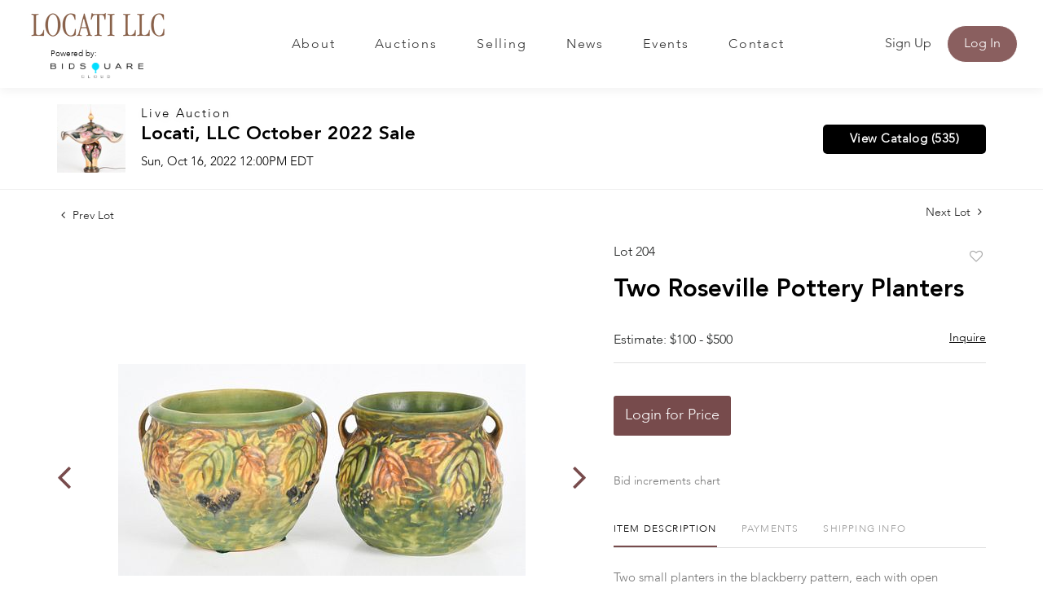

--- FILE ---
content_type: text/html; charset=UTF-8
request_url: https://bid.locatillc.com/online-auctions/locati-llc/two-roseville-pottery-planters-3839762
body_size: 78186
content:
<!DOCTYPE html>
<html lang="en">
    <head>
        <link rel="shortcut icon" href="https://s1.img.bidsquare.com/site/favicon/m/43.png?t=1Ow2Li ">
                <link rel="apple-touch-icon" href="https://s1.img.bidsquare.com/site/favicon/m/43.png?t=1Ow2Li">
        <link rel="apple-touch-icon-precomposed" href="https://s1.img.bidsquare.com/site/favicon/m/43.png?t=1Ow2Li">
        <meta name="viewport" content="width=device-width, initial-scale=1, maximum-scale=1, user-scalable=no"/><meta name="description" content="Bid on Two Roseville Pottery Planters sold at auction by Locati LLC 204 on 16th October Two small planters in the blackberry pattern, each with open handles.4 1/4&quot; and 5&quot; in diameter, both are 4&quot; tall.From a Main Line collection."/><meta name="keywords" content="Decorative Arts,Ceramics, Bowls &amp; Glass"/><meta property="fb:app_id" content="2021466541405910"/><meta property="og:type" content="website"/><meta property="og:url" content="https://bid.locatillc.com/online-auctions/locati-llc/two-roseville-pottery-planters-3839762"/><meta property="og:title" content="Two Roseville Pottery Planters"/><meta property="og:description" content="Two small planters in the blackberry pattern, each with open handles.4 1/4&quot; and 5&quot; in diameter, both are 4&quot; tall.From a Main Line collection."/><meta property="og:image" content="https://s1.img.bidsquare.com/item/l/1690/16901167.jpeg?t=1OEMQq"/><meta property="twitter:card" content="summary"/><meta property="twitter:site" content="@bidsquare"/><meta property="twitter:title" content="Two Roseville Pottery Planters"/><meta property="twitter:description" content="Two small planters in the blackberry pattern, each with open handles.4 1/4&quot; and 5&quot; in diameter, both are 4&quot; tall.From a Main Line collection."/><meta property="twitter:image" content="https://s1.img.bidsquare.com/item/l/1690/16901167.jpeg?t=1OEMQq"/><meta charset="UTF-8"/><meta http-equiv="X-UA-Compatible" content="IE=edge"/><link rel="canonical" href="https://bid.locatillc.com/online-auctions/locati-llc/two-roseville-pottery-planters-3839762"/><link rel="alternate" hreflang="x-default" href="https://bid.locatillc.com/online-auctions/locati-llc/two-roseville-pottery-planters-3839762"/><link rel="alternate" hreflang="en" href="https://bid.locatillc.com/online-auctions/locati-llc/two-roseville-pottery-planters-3839762"/>                <title>Two Roseville Pottery Planters sold at auction on 16th October  | Locati LLC</title>
        <script data-react-helmet="true" type="application/ld+json">{
    "@context": "https://schema.org",
    "@type": "Product",
    "productID": "3839762",
    "sku": "3839762",
    "name": "Two Roseville Pottery Planters",
    "image": "https://s1.img.bidsquare.com/item/xl/1690/16901167.jpeg",
    "url": "https://bid.locatillc.com/online-auctions/locati-llc/two-roseville-pottery-planters-3839762",
    "description": "Two small planters in the blackberry pattern, each with open handles.4 1/4\" and 5\" in diameter, both are 4\" tall.From a Main Line collection.",
    "offers": {
        "@type": "Offer",
        "url": "https://bid.locatillc.com/online-auctions/locati-llc/two-roseville-pottery-planters-3839762",
        "price": 150,
        "priceCurrency": "USD",
        "availabilityEnds": "2022-10-16T12:00:00-04:00 EDT",
        "priceValidUntil": "2022-10-16T12:00:00-04:00 EDT",
        "availability": "SoldOut"
    }
}</script>        <script type="text/javascript">
                        pageLoadServerTime = 1769035696467;
            pageLoadServerTimeElapsedStart = (new Date()).getTime();
        </script>
        <link rel="stylesheet" type="text/css" href="https://bid.locatillc.com/public/themes/common/css/bootstrap.min.css?t=1761753286" />
<link rel="stylesheet" type="text/css" href="https://bid.locatillc.com/public/themes/common/css/fonts/icon-font.css?t=1761753286" />
<link rel="stylesheet" type="text/css" href="https://stackpath.bootstrapcdn.com/font-awesome/4.7.0/css/font-awesome.min.css" />
<link rel="stylesheet" type="text/css" href="https://bid.locatillc.com/public/themes/default/css/theme.css?t=1762470181" />
<link rel="stylesheet" type="text/css" href="https://bid.locatillc.com/public/themes/default/css/theme-responsive.css?t=1761753286" />
<link rel="stylesheet" type="text/css" href="https://bid.locatillc.com/public/themes/default/css/theme-dev.css?t=1761753286" />
<link rel="stylesheet" type="text/css" href="https://bid.locatillc.com/public/js/magiczoomplus/5.3.7/magiczoomplus.css?t=1761753285" />
<link rel="stylesheet" type="text/css" href="https://bid.locatillc.com/public/css/jquery-ui.css?t=1761753285" />
<link rel="stylesheet" type="text/css" href="https://bid.locatillc.com/public/css/atc-base.css?t=1761753285" />
<link rel="stylesheet" type="text/css" href="https://bid.locatillc.com/public/themes/default/css/item-details.css?t=1761753286" />
<link rel="stylesheet" type="text/css" href="https://bid.locatillc.com/public/themes/common/css/component/popup.css?t=1761753286" />
<link rel="stylesheet" type="text/css" href="https://bid.locatillc.com/public/themes/common/css/fonts/avenir-heavy.css?t=1761753286" />
<link rel="stylesheet" type="text/css" href="https://bid.locatillc.com/public/themes/common/css/fonts/avenir-light.css?t=1761753286" />
<style>
:root {--main-button-color:#774b4c}
:root {--main-button-color-hover:#915859}
:root {--main-btn-text:#ffffff}
:root {--secondary-button-color:#000000}
:root {--secondary-button-color-hover:#262626}
:root {--secondary-btn-text:#ffffff}
:root {--theme-color:#774b4c}
:root {--link-color-hover:#774b4c}
:root {--reg-aprv-btn-txt:#0aca1d}
:root {--pending-text:#ff8e00}
:root {--pending-btn-bg:rgba(204, 204, 204, 0.2)}
:root {--font-main:Avenir-Heavy}
:root {--font-secondary:Avenir-Light}</style>
<style>:root { --font-secondary: Avenir, Avenir-Light; }
body{ font-family: var(--font-secondary); }
   .my-header{background: #FFFFFF; padding: 0px 54px;  box-shadow: 0px 4px 11px rgba(0, 0, 0, 0.05) !important;}
   .my-header .navbar-nav{display:flex; justify-content: space-between; width: 100%; max-width: 605px; align-items: center;}
   .my-header .navbar-nav .nav-item a.nav-link { font-size: 16px; font-weight: 400; color: #333333;  text-transform: capitalize; padding: 0; line-height: 35px; font-family: var(--font-secondary); border-top: 2px solid transparent; letter-spacing: 0.11em;}
   .my-header .navbar-nav .nav-item:hover .nav-link, .my-header .navbar-nav .nav-item.active .nav-link {color: #8A5F5F; border-top: 2px solid #8A5F5F;}
   .my-header .navbar-toggler span { width: 28px; display: block; height: 3px; background-color: #8A5F5F; margin: 6px 0; }
   .my-header .my-account-btn span{ display: inline-block; margin-right: 8px; color: #3A3A3A; }
   .my-header .my-account-btn .my-account-link, .my-header .my-account-btn a.signup-link { color: #333333; transition: 0.3s; font-weight: 400;  font-size: 16px; text-transform: capitalize; margin-right: 15px;font-family: var(--font-secondary); display: inline-block;}
   .my-header .my-account-btn .logout-btn-front, .my-account-btn a.login-link { display: inline-block; background: #8A5F5F; font-weight: 400;  padding: 10px 20px; text-transform: capitalize; font-size: 16px; color: #FFFFFF; border: 1px solid; border-radius: 25px;  transition: 0.3s; font-family: var(--font-secondary);}
   .my-header .my-account-btn .logout-btn-front:hover, .my-account-btn a.login-link:hover{background: none; color:#8A5F5F; cursor: pointer;}
   .my-header .my-account-btn .my-account-link:hover, .my-header .my-account-btn a.signup-link:hover{color:#8A5F5F;}
   .my-account-btn a:hover{ text-decoration: none; }
   .my-header.sticky-menu{right:0; z-index: 898;  position: sticky; top: 0;}
 .my-header .header-logoes .poweredby-sec .poweredby-text{font-weight: 300;font-size: 10px;line-height: 15px;color: #000000;}
 .my-header .header-logoes .poweredby-sec{margin-bottom: 10px; width: 114px; margin-left: 31px;}
  .my-header .header-logoes .poweredby-sec .poweredby-img{max-width: 114px; }
   
   
   
   .my-footer{background-color: #F3F1F1; color:#757575;  padding: 20px 81px;}
   .my-footer .company-info.info-width{max-width: 261px;}
   .my-footer .company-info .main-tittle.center-title{text-align: center;}
   .my-footer .company-info ul li{font-weight: 400;font-size: 18px;line-height: 22px;color: #757575; font-family: var(--font-secondary);}
   .my-footer .company-info .main-tittle{color: #000000;font-weight: 400;font-size: 20px; line-height: 22px; margin-bottom: 20px; font-family: 'Forum';}
   .my-footer .company-info ul.list-unstyled{margin-bottom: 40px;}
   .my-footer .company-info ul li a{font-weight: 700;font-size: 18px;color: #757575; line-height: 22px; font-family: var(--font-main);}
   .my-footer .company-info .contact-details li a{font-weight: 700;font-size: 18px;line-height: 26px;color: #757575;}
   .my-footer .company-info .contact-details li{margin-top: 17px;}
   .my-footer .company-info .license-text{margin-top: 83px; font-size: 18px; font-weight: 700; color: #757575; text-align: center; line-height: 26px; font-family: var(--font-main);}
   .my-footer .social-links a i{font-weight: 400;font-size: 29px;line-height: 28px; margin-right: 8px; color: #FFFFFF; padding: 7px;}
   .my-footer .social-links a i.instagram{background-color: #fb0074;}
   .my-footer .social-links a i.facebook{background-color: #3d5a98;     padding-left: 12px;
       padding-right: 12px;}
   .my-footer .social-links a i.linkedin{background-color: #0073b2;}
   .my-footer .social-links a i.twitter{background-color: #55acee;}
   .my-footer .social-links a i.youtube{background-color: #c1191b;}
   .my-footer .company-info ul li a:hover{text-decoration: none;}
   .copyright-text p{text-align: center;color: #FFFFFF; font-size: 13px; font-weight:400; margin-bottom: 0px; font-family: var(--font-secondary);}
   .copyright-text{background-color: #6B5A54; padding:33px 0px; margin-top: 0px;}
   .my-footer .company-info ul.footer-menu li {font-weight: 700;font-size: 18px;line-height: 28px;color: #757575; text-transform: capitalize; text-align: center;}
   .my-footer  ul.footer-menu li {text-decoration: underline; }
   .my-footer .poweredby-sec{color: #000000; margin-top: 246px;}
   .my-footer .poweredby-sec a img.poweredby-img{max-Width:145px; }
   .my-footer .social-links a i:last-child{margin-right: 0px;}
 .my-footer .company-info.social-section{margin-left: auto; max-width: 219px;}
 .my-footer .company-info.social-section .main-tittle{text-align: center;}
   
   
   @media screen and (max-width: 1300px){
    .my-header{padding: 0px 0;}
    .my-footer{padding: 20px 29px;}
    .my-header .header-logoes .navbar-brand img {margin-right: 8px;}
   }
   
   @media screen and (max-width: 1199.98px){
    .my-header .navbar{padding: 20px 0;}
    .my-header .navbar-nav{max-width: 450px; }
    .my-header .my-account-btn .my-account-link, .my-header .my-account-btn a.signup-link{margin-right: 15px;}
    .my-header .header-logoes .navbar-brand img { margin-right: 20px;}
   }
   @media screen and (max-width: 991.98px){
    
    .my-header .navbar-nav {text-align: center; max-width: 100%;   margin-top: 20px; display: block; }
    .my-header .navbar-nav .nav-item:hover .nav-link {border-top: none;}
    .my-header .navbar-nav .nav-item a.nav-link {padding: 10px; line-height: 24px; border-top: none;}
    .my-header .my-account-btn{text-align: center;}
    .my-header .my-account-btn span{ display: block; margin-right: 0px;}
    .my-header .my-account-btn .logout-btn-front, .my-account-btn a.login-link { padding: 10px; border: none; color: #333333; background: none;  margin-right: 0px;}
    .my-header .my-account-btn  .logout-btn-front:hover, .my-account-btn a.login-link:hover{background: none; color:#8A5F5F;}
    .my-header .my-account-btn .my-account-link, .my-header .my-account-btn a.signup-link {display:block; margin-right: 0px; padding: 10px;}
    .my-header .my-account-btn a.login-link{display: block;}
    .my-header .navbar-collapse{background-color: #f7f7f7; border-radius: 20px; padding: 0 20px; margin-bottom: 20px;}
    .my-footer{text-align: center;}
   .my-footer .company-info.info-width{max-width: 100%}
    .my-footer .company-info .inline-b{display: flex; justify-content: space-around; align-items: flex-end;}
    .my-footer .company-info .inline-b .social-links .main-tittle{text-align: center;}
    .my-footer .company-info .inline-b .social-links{text-align: left;}
    .my-footer .company-info .inline-b .poweredby-sec{text-align: right; padding-bottom: 18px;}
    .my-footer .mt-20{margin-top: 20px;}
   .my-footer .company-info .license-text{margin-top: 83px;}
    .my-footer .poweredby-sec{margin-top: 0px;}
 .my-footer .company-info.social-section{margin-left: auto; margin-right: auto;}
    
    
    
   }
   @media screen and (max-width: 767.98px){
    .my-header .header-logoes .navbar-brand img { width: 160px;}
    .my-footer .company-info { padding: 15px 0; }
   .my-footer .company-info.info-width{max-width: 100%}
    .my-footer .poweredby-sec a img{ margin-left: 10px;}
    .my-footer .company-info .license-text{margin-top: 28px;}
    .my-footer .company-info .inline-b{display: block;}
    .my-footer .company-info .inline-b .social-links{text-align: center;}
    .my-footer .company-info .inline-b .poweredby-sec{text-align: center; margin-top: 50px;}
    .my-footer .company-info ul.list-unstyled{margin-bottom:0px;}
    .my-footer .mt-20{margin-top: 0px;}
   }
   
   /* End Media css */
   
   /* Design Fixes */
   .auction-list h1.auction-page-title{font-family: var(--font-main, Times New Roman, Times, serif); font-size: 44px; line-height: 53px; color: #8A5F5F; letter-spacing: 0.01em; text-transform: capitalize;}
   .auction-list .auction-nav ul li.on a{color: #8A5F5F; font-weight: 400; font-size: 14px; line-height: 15px; text-transform: capitalize;}
   .auction-list .auction-nav ul li a{text-transform: capitalize; font-weight: 400; font-size: 14px; line-height: 15px; color: #747474;}
   .auction-list .auc-list-content label{text-transform: capitalize; font-family: var(--font-secondary); font-weight: 400; font-size: 15px; line-height: 16px; letter-spacing: 0.075em;  color: #333333;}
   .auction-list .auc-list-content h1{font-weight: 400; font-size: 37px; line-height: 44px;}
   .auction-list .auc-list-content h1 a{display: -webkit-box; -webkit-line-clamp: 2; -webkit-box-orient: vertical; overflow: hidden; color: #000000;}
   .auction-list .auc-list-content span{ font-weight: 400; font-size: 15px; line-height: 16px; color: #333333; font-family: var(--font-secondary);} 
   .auction-list .auc-list-content .btn-sec .bidding-time ltx{font-family: var(--font-secondary); font-weight: 400; font-size: 15px; line-height: 16px; color: #393939; text-transform: capitalize;}
   .auction-list .auc-list-content .btn-sec .bidding-time span{font-weight: 400; font-size: 16px; line-height: 17px;}
   .auction-list .addtocalendar a{font-weight: 400; font-size: 15px; line-height: 16px;}
   .auction-list .auc-list-content p {font-weight: 400; font-size: 16px; color: #747474; margin-top: 15px; line-height: 27px;}
   .auction-list .auc-list-content .btn-sec .prm-btn{font-weight: 700; font-size: 17px; line-height: 20px; letter-spacing: 0.03em; border-radius: 5px;}
   .auc-list-content .btn-sec .view-catalog-btn {font-weight: 700; font-size: 17px; line-height: 20px; letter-spacing: 0.03em; border-radius: 5px;}


  .wrap .event_catalog_banner .banner_content label{font-weight: 400; font-size: 15px; line-height: 18px; letter-spacing: 0.075em; text-transform: capitalize;}
  .wrap .event_catalog_banner .banner_content h1{font-weight: 700; font-size: 40px; line-height: 48px; color: #FFFFFF; text-shadow: 0px 1px 25px rgba(0, 0, 0, 0.08);}
  .wrap .event_catalog_banner .banner_content p{font-weight: 400; font-size: 17px; line-height: 18px; font-family: var(--font-secondary);}
  .wrap .event_catalog_banner .banner_content .prm-btn{font-weight: 500; font-size: 17px; line-height: 20px; letter-spacing: 0.03em; border-radius: 5px;}
  .wrap .event_catalog_banner .banner_content .scnd-btn{font-weight: 500; font-size: 16px; line-height: 19px; border-radius: 5px;}
  .wrap .banner_bottom p{font-weight: 400; font-size: 15px; line-height: 25px; color: #747474;}
  .wrap .banner_bottom ltx{font-family: var(--font-secondary); font-weight: 400; font-size: 13px; line-height: 14px; text-align: center; letter-spacing: 0.06em; text-transform: uppercase; color: #393939; margin-bottom: 9px;}
  .wrap .banner_bottom span{font-family: var(--font-secondary); font-style: normal; font-weight: 400; font-size: 16px; line-height: 17px;}
  .wrap .banner_bottom .addtocalendar span{font-weight: 700; font-size: 15px; line-height: 18px; border-radius: 5px;}
  .tab_title ul.tabs li a {text-transform: capitalize; font-weight: 700;font-size: 15px;line-height: 18px; color: #999999; font-family: var(--font-main);}
  .wrap .catalog_list .catalog_detail .lot_Num{font-weight: 400; font-size: 15px; line-height: 18px;}
  .wrap .catalog_list .catalog_detail .lot_title { font-weight: 400; font-size: 19px; line-height: 23px; }
  .wrap .catalog_list .catalog_detail .lot_title a{ color:#000000;}
  .catalog_list .catalog_detail .est_prc_time .est_price .estimate_label{font-weight: 400; font-size: 15px; line-height: 16px; color: #747474; }
  .catalog_list .catalog_detail .est_prc_time .est_price .estimate_amount small{font-weight: 400; font-size: 15px; line-height: 16px; color: #747474;}
 .wrap .catalog_list .catalog_detail .bidding_sec .starting_bid .bid_txt span{font-weight: 400; font-size: 15px; line-height: 18px; color: #000000;}
 .wrap .catalog_list .catalog_detail .bidding_sec .starting_bid .currency_container span{font-weight: 400; font-size: 20px; line-height: 18px; color: #000000;}
 .wrap section .catalog_list .catalog_detail .bidding_sec .bid_num{font-weight: 400; font-size: 15px; line-height: 16px; color: #777777;}
 .wrap .catalog_list .catalog_detail .bid_amount input{font-weight: 400; font-size: 12px; line-height: 13px; color: #555555;}
 .wrap .catalog_list .catalog_detail .bid_amount .place_bid_area button.register_btn{font-weight: 700; font-size: 14px; line-height: 17px; letter-spacing: 0.03em;}
  
 .auctioneer .auctioneer_detail .main_auc_detail span{font-family: var(--font-secondary); font-weight: 400; line-height: 16px; letter-spacing: 0.155em; color: #000000; text-shadow: 0px 2px 11px rgba(0, 0, 0, 0.1); margin-bottom: 7px;}
 .auctioneer .auctioneer_detail .main_auc_detail h1{font-weight: 400; font-size: 23px; margin-bottom: 7px;}
 .auctioneer .auctioneer_detail .main_auc_detail h1 a{color: #000000;}
 .auctioneer .auctioneer_detail .main_auc_detail .auc_timing .start_time{font-family: var(--font-secondary); line-height: 16px; }
 .auctioneer .btn-sec a{font-weight: 700; font-size: 15px; line-height: 18px; letter-spacing: 0.03em; border-radius: 5px;}
 .item_detail .item_direction a{font-family: var(--font-secondary);  font-weight: 400; font-size: 14px; line-height: 15px; color: #222222; }
 .item_detail .item_description .lot_num{font-weight: 400; font-size: 16px; line-height: 17px; color: #212323; font-family: var(--font-secondary);}
 .item_detail .item_description h1 {font-weight: 400; font-size: 30px; line-height: 40px;}
 .item_detail .item_description .estimated_price span{font-weight: 400; font-size: 16px; line-height: 17px; color: #212323;}
 .item_detail .item_description .estimated_price a{font-weight: 400; font-size: 14px; line-height: 19px; color: #000000; font-family: var(--font-secondary);}
 .item_detail .item_description .place_bid_area .f_item_detail_bid_status{font-weight: 400; font-size: 15px;  color: #212323; }
 .item_detail .item_description .place_bid_area .bidding-price{font-weight: 700; font-size: 36px; line-height: 43px; color: #212323; font-family: var(--font-main);}
 .item_detail .item_description .place_bid_area .bidding-area span{font-weight: 400; font-size: 14px; line-height: 15px; color: #212323; }
.item_detail .item_description .place_bid_area .bidding-area .place_bid input{font-weight: 400; font-size: 15px; line-height: 16px; align-items: center; color: #555555;}
.item_detail .item_description .place_bid_area .bidding-area .place_bid button{font-weight: 700; font-size: 17px; line-height: 20px; letter-spacing: 0.03em; }
.item_detail .item_description .place_bid_area .bid_related a.chart{font-weight: 400; font-size: 14px; line-height: 15px; color: #777777; text-decoration: none;}
.item_detail .item_description .item_tabs ul li a{font-weight: 400; font-size: 15px; line-height: 16px; color: #999999; text-transform: capitalize;}
.item_detail .item_description .item_tabs ul li a.active{color: #222222;}
.item_detail .item_description .item_tabs .tab-pane{font-weight: 400; font-size: 15px; line-height: 25px; color: #747474;}
.item_detail .other_lots h2{font-family: var(--font-secondary); font-weight: 400; font-size: 24px; line-height: 25px; color: #000000; }
.item_detail .other_lots ul li .auction-detail p{font-family: var(--font-secondary); font-weight: 400; font-size: 13px; line-height: 14px; color: #000000;}
.item_detail .other_lots ul li .auction-detail h2{font-weight: 400; line-height: 19px; }
.item_detail .other_lots ul li .auction-detail span{font-family: var(--font-main); font-weight: 700; font-size: 13px; line-height: 16px; }
.item_detail .other_lots ul li .auction-detail span.other_lot_pricebid{font-family: var(--font-main); font-weight: 700; font-size: 16px; line-height: 19px;}


.tab_content .live_panel .lot_num{font-weight: 700; font-size: 15px; line-height: 18px; text-transform: uppercase; color: #222222;}
.tab_content .live_panel .lot_title{display: -webkit-inline-box; -webkit-line-clamp: 2; -webkit-box-orient: vertical; overflow: hidden; font-weight: 400; font-size: 23px; line-height: 28px; color: #000000;}
.tab_content .live_panel .lot_desc h3{font-weight: 700; font-size: 15px; line-height: 18px; color: #000000; }
.tab_content .live_panel .lot_desc .description{font-weight: 400; font-size: 15px; line-height: 25px; color: #747474;}
.tab_content .live_panel .est_price label{font-weight: 400; font-size: 15px; line-height: 16px; color: #000000; }
.tab_content .live_panel .est_price .estimate_amount span{font-weight: 400; font-size: 15px; line-height: 16px; color: #000000;}
.tab_content .live_panel .start_bid label{font-family: var(--font-secondary); font-weight: 400; font-size: 19px; line-height: 20px; color: #000000; }
.tab_content .live_panel .start_bid span{font-weight: 700; font-size: 28px; line-height: 34px; color: #000000;}
.tab_content .live_panel .bid_panel_wrap button.register_btn{font-weight: 700; font-size: 20px; line-height: 24px; letter-spacing: 0.03em; border-radius: 5px;}
.bottom_text a.show-registration-popup { text-decoration: underline; }


/* Update Heading tag css */
.auction-page-title {text-transform: uppercase; letter-spacing: 15px; text-align: center; padding: 25px 0px; font-size: 32px;}
.auction-list .auc-list-content .auc-list-content-title {font-family: var(--font-main, Times New Roman, Times, serif); font-style: normal; font-weight: normal; font-size: 30px; line-height: normal; color: #000000; display: block; margin-bottom: 15px;}
.modal-body .inquire_title{font-family: var(--font-main, Times New Roman, Times, serif); font-style: normal; font-weight: normal; font-size: 26px; line-height: 40px; text-align: center; color: #000000;}
.modal-body .inquire_title {font-size: 36px;}
.item_detail .item_description .item_description-title{font-family: var(--font-main, Times New Roman, Times, serif); font-style: normal; font-weight: normal; font-size: 40px; line-height: 40px; color: #000000; display: block; font-size: 28px; line-height: normal; margin-top: 10px; max-height: 100px; overflow: hidden;}
.delete-account-alert .successfully-delete img {max-width: 40px;}
.wrap .event_catalog_banner .banner_content h1 {
    -webkit-line-clamp: 2;
    -webkit-box-orient: vertical;
    display: -webkit-box;
    max-height: none;
}</style>
                    <!-- Google Tag Manager -->
            <script>(function(w,d,s,l,i){w[l]=w[l]||[];w[l].push({'gtm.start':
            new Date().getTime(),event:'gtm.js'});var f=d.getElementsByTagName(s)[0],
            j=d.createElement(s),dl=l!='dataLayer'?'&l='+l:'';j.async=true;j.src=
            'https://www.googletagmanager.com/gtm.js?id='+i+dl;f.parentNode.insertBefore(j,f);
            })(window,document,'script','dataLayer','GTM-5WMD3W');</script>
            <!-- End Google Tag Manager -->
                                            <!--[if lt IE 9]>
            <script type="text/javascript" src="https://bid.locatillc.com/public/js/html5shiv.min.js?t=1761753285"></script>
        <![endif]-->
        <script type="text/javascript">
            var setting = {"baseUri":"https:\/\/bid.locatillc.com","staticUri":"https:\/\/bid.locatillc.com\/public","isMobileWebView":false,"defaultSiteName":"Bidsquare","siteName":"Locati LLC","webSocket":{"host":"wss:\/\/ws.bidsquare.com","port":null,"debug":false},"reserveMet":[],"reCaptcha":{"v3":{"siteKey":"6LdzL_kcAAAAAHvauH1Jsz3Ux6njeXmqvGBbrqyk"}}};        </script>
                <script type="text/javascript" src="https://bid.locatillc.com/public/js/jquery.js?t=1761753285"></script>
<script type="text/javascript" src="https://bid.locatillc.com/public/js/functions.js?t=1761753285"></script>
<script type="text/javascript" src="https://bid.locatillc.com/public/themes/common/js/popper-v1.min.js?t=1761753286"></script>
<script type="text/javascript" src="https://bid.locatillc.com/public/themes/common/js/bootstrap.min.js?t=1761753286"></script>
<script type="text/javascript" src="https://bid.locatillc.com/public/themes/default/js/theme.js?t=1761753286"></script>
<script type="text/javascript" src="https://www.google.com/recaptcha/api.js?render=6LdzL_kcAAAAAHvauH1Jsz3Ux6njeXmqvGBbrqyk"></script>
<script type="text/javascript" src="https://bid.locatillc.com/public/js/front-common.js?t=1761753285"></script>
<script type="text/javascript" src="https://bid.locatillc.com/public/js/tagManager.js?t=1761753286"></script>
<script type="text/javascript" src="https://bid.locatillc.com/public/js/script.js?t=1761753286"></script>
<script type="text/javascript" src="https://bid.locatillc.com/public/js/bsApi.js?t=1761753285"></script>
<script type="text/javascript" src="https://bid.locatillc.com/public/js/jquery.i18n/src/jquery.i18n.js?t=1761753285"></script>
<script type="text/javascript" src="https://bid.locatillc.com/public/js/jquery.i18n/src/jquery.i18n.messagestore.js?t=1761753285"></script>
<script type="text/javascript" src="https://bid.locatillc.com/public/js/jquery.i18n/src/jquery.i18n.fallbacks.js?t=1761753285"></script>
<script type="text/javascript" src="https://bid.locatillc.com/public/js/jquery.i18n/src/jquery.i18n.language.js?t=1761753285"></script>
<script type="text/javascript" src="https://bid.locatillc.com/public/js/jquery.i18n/src/jquery.i18n.parser.js?t=1761753285"></script>
<script type="text/javascript" src="https://bid.locatillc.com/public/js/jquery.i18n/src/jquery.i18n.emitter.js?t=1761753285"></script>
<script type="text/javascript" src="https://bid.locatillc.com/public/js/magiczoomplus/5.3.7/magiczoomplus.js?t=1761753285"></script>
<script type="text/javascript" src="https://bid.locatillc.com/public/js/jquery-ui.js?t=1761753285"></script>
<script type="text/javascript" src="https://bid.locatillc.com/public/js/client/ws/auctionClient.js?t=1761753285"></script>
<script type="text/javascript" src="https://bid.locatillc.com/public/js/client/ws/liveEvent.js?t=1761753285"></script>
<script type="text/javascript" src="https://bid.locatillc.com/public/js/atc.min.js?t=1761753285"></script>
<script type="text/javascript">
                $.i18n().load({"en":{"Starting Bid":"Starting Bid","Current Bid":"Current Bid","Start in":"Start in","Starts in":"Starts in","End in":"End in","Bidsquare Bidder":"Bidsquare Bidder","Competing Bidder":"Competing Bidder","Bidder":"Bidder","Click Here to Bid Live":"Click Here to Bid Live","Non-supported browser... Use Chrome, Firefox, or Safari 11+":"Non-supported browser... Use Chrome, Firefox, or Safari 11+","On the Market":"On the Market","You are the highest bidder (%amount%)":"You are the highest bidder (%amount%)","You've been outbid (%amount%)":"You've been outbid (%amount%)","Your max bid (%amount%) is below reserve":"Your max bid (%amount%) is below reserve","You have an absentee bid (%amount%)":"You have an absentee bid (%amount%)","Place Bid":"Place Bid","Place Max Bid":"Place Max Bid","Increase Max Bid":"Increase Max Bid"}});
                
                [{"en":"https:\/\/bid.locatillc.com\/public\/js\/jquery.i18n\/messages\/en.json?t=1761753285"}].forEach(function (transArr, i) { $.i18n().load(transArr); });
                $.i18n.rawTranslationMap = {"reserveMetBannerNotification":"On the Market","highestBidNotification":"You are the highest bidder (%amount%)","outBidNotification":"You've been outbid (%amount%)","reserverNotMetNotification":"Your max bid (%amount%) is below reserve","absenteeBidNotification":"You have an absentee bid (%amount%)","placeNextBidButtonTextTimed":"Place Bid","placeMaxBidButtonTextTimed":"Place Max Bid","increaseMaxBidButtonTextTimed":"Increase Max Bid","placeNextBidButtonTextLive":"Place Bid","placeMaxBidbuttonTextLive":"Place Max Bid","increaseMaxBidButtonTextLive":"Increase Max Bid"};
            $(window).load(function(){});</script>
<script type="text/javascript">$( window ).resize(function() {
      $('.my-header').css('padding-top', function() {
         return $('.message_bar_wrap').height();
      });
  });
$(document).ready(function(){
/* year updation*/
$("#year").html(new Date().getFullYear());

  if (navigator.platform == 'MacIntel' && navigator.userAgent.indexOf('Mac') != -1) {
          $('body').addClass('safari-mac');
      }
})
   </script>
        <script type="text/javascript">
            if (typeof CKEDITOR !== 'undefined') CKEDITOR.timestamp = (new Date()).getTime(); // force refreshing the CKEditor internal js files
        </script>
    </head>
    <body class="">
        
<div class="wrap">
     
        <div id="loadingDiv" class="loadingDiv" style="display:none;"> </div>
                        <link rel="stylesheet" type="text/css" href="https://fonts.googleapis.com/css2?family=Roboto:wght@400;700&amp;display=swap" />


    <div class="my-header mobile-hider sticky-menu">
      <div class="container-fluid">
         <nav class="navbar navbar-expand-lg navbar-white py-0 nav-menu">
<div class="header-logoes">
            <a class="navbar-brand" href="https://www.locatillc.com/"><img src="https://s1.img.bidsquare.com/site/logo/43.png?t=1Ow2Li"></a>
<div class="poweredby-sec"><div class="poweredby-text">Powered by:</div><a href="https://www.bidsquarecloud.com/"><img src="https://images.bidsquare.com/cms/files/cloud-logo.png" class="poweredby-img mt-md-0" alt="Powered by"></a></div>
</div>
            <button class="navbar-toggler" type="button" data-toggle="collapse" data-target="#navbar-menu-links" aria-controls="navbar-menu-links" aria-expanded="false" aria-label="Toggle navigation">
               <span></span>
               <span></span>
               <span></span>
            </button>
         
            <div class="collapse navbar-collapse" id="navbar-menu-links">
               <ul class="navbar-nav  ml-auto">
                  <li class="nav-item">
                     <a class="nav-link" href="https://www.locatillc.com/about">About</a>
                  </li>
                  <li class="nav-item">
                     <a class="nav-link" href="https://bid.locatillc.com/auctions">Auctions</a>
                  </li>
                  
                  <li class="nav-item">
                     <a class="nav-link" href="https://www.locatillc.com/selling">Selling</a>
                  </li>
                  <li class="nav-item">
                     <a class="nav-link" href="https://www.locatillc.com/news">News</a>
                  </li>
                  <li class="nav-item">
                     <a class="nav-link" href="https://www.locatillc.com/events">Events</a>
                  </li>
                  <li class="nav-item">
                     <a class="nav-link" href="https://www.locatillc.com/contact">Contact</a>
                  </li>                  
               </ul>
               <li class="ml-lg-auto list-unstyled">
                 <div class="my-account-btn">
                    <a href="https://bid.locatillc.com/user/register" class="signup-link" data-toggle="modal" data-target="#registration_pop">Sign up</a> <a href="https://bid.locatillc.com/user/login" class="login-link" data-toggle="modal" data-target="#login_pop">Log In</a>
                  </div>
              
               </li>
            </div>
         </nav>
      </div>
   </div>            

    


    
    <div class="auctioneer">
      
    <div class="container-lg">
        <div class="row">
            <div class="col-lg-9 col-md-8">
                <div class="auctioneer_detail">
                    <div class="thumb_img">
                        <a href="https://bid.locatillc.com/auctions/locati-llc/locati-llc-october-2022-sale-10750" class="image_hover"><img src="https://s1.img.bidsquare.com/event/main/s/10750.jpeg?t=1OEErt" alt="Locati LLC" onerror="loadDefaultImage(this,&#039;thumb&#039;)" /></a>
                    </div>
                    <div class="main_auc_detail">
                        <span>Live Auction</span>
                        <h1><a href="https://bid.locatillc.com/auctions/locati-llc/locati-llc-october-2022-sale-10750" class="event-title">Locati, LLC October 2022 Sale</a></h1>
                        <div class="auc_timing">
                            <div class="start_time">Sun, Oct 16, 2022 12:00PM EDT</div>
                                                    </div>
                    </div>
                </div>
            </div>
            <div class="col-lg-3 col-md-4">
                <div class="btn-sec">
                    <a href="https://bid.locatillc.com/auctions/locati-llc/locati-llc-october-2022-sale-10750/catalog#catalog" class="scnd-btn">View Catalog (535)</a>
                </div>
                <br>
                            </div>
        </div>
    </div>
    </div>

<div class="item_detail">
    <div class="container-lg">
        <div class="item_direction">
                        <div class="row">
                <div class="col-6">
                    <a href="https://bid.locatillc.com/online-auctions/locati-llc/a-cast-iron-kidney-form-bench-3839761"><i class="fa fa-angle-left" aria-hidden="true"></i> Prev Lot</a>
                </div>
                <div class="col-6">
                    <a href="https://bid.locatillc.com/online-auctions/locati-llc/a-19th-century-black-forest-table-mirror-3839763" class="float-right">Next Lot <i class="fa fa-angle-right" aria-hidden="true"></i></a>
                </div>
            </div>
                    </div>
        <div class="current_item">
            <div class="row">
                <div class="col-lg-7 col-md-6">
                    <div class="item-slider">
                        <div class="auction-item-img">
            <a class="img-slide-arrow left-slide-btn" data-slide="prev">
            <span class="fa fa-angle-left fa-3x"></span>
        </a>
                   <a id="lot-image" class="MagicZoom main" target="_blank" rel="images" href="https://s1.img.bidsquare.com/item/xl/1690/16901167.jpeg?t=1OEMQq" title="Two Roseville Pottery Planters">
                <img src="https://s1.img.bidsquare.com/item/l/1690/16901167.jpeg?t=1OEMQq" class="detailImg" alt="Two Roseville Pottery Planters" />            </a>      
                            <a class="img-slide-arrow right-slide-btn" data-slide="next">
            <span class="fa fa-angle-right fa-3x"></span>
        </a>
    </div>
<div class="selectors auction-detail-product">
    <ul>
                        <li><a data-zoom-id="lot-image" href="https://s1.img.bidsquare.com/item/xl/1690/16901167.jpeg?t=1OEMQq" data-image="https://s1.img.bidsquare.com/item/l/1690/16901167.jpeg?t=1OEMQq">
                    <img src="https://s1.img.bidsquare.com/item/s/1690/16901167.jpeg?t=1OEMQq" alt="Two Roseville Pottery Planters" />                </a></li>
                                <li><a data-zoom-id="lot-image" href="https://s1.img.bidsquare.com/item/xl/1690/16901168.jpeg?t=1OEMQq" data-image="https://s1.img.bidsquare.com/item/l/1690/16901168.jpeg?t=1OEMQq">
                    <img src="https://s1.img.bidsquare.com/item/s/1690/16901168.jpeg?t=1OEMQq" alt="Image 2 of 7" />                </a></li>
                                <li><a data-zoom-id="lot-image" href="https://s1.img.bidsquare.com/item/xl/1690/16901169.jpeg?t=1OEMQq" data-image="https://s1.img.bidsquare.com/item/l/1690/16901169.jpeg?t=1OEMQq">
                    <img src="https://s1.img.bidsquare.com/item/s/1690/16901169.jpeg?t=1OEMQq" alt="Image 3 of 7" />                </a></li>
                                <li><a data-zoom-id="lot-image" href="https://s1.img.bidsquare.com/item/xl/1690/16901170.jpeg?t=1OEMQq" data-image="https://s1.img.bidsquare.com/item/l/1690/16901170.jpeg?t=1OEMQq">
                    <img src="https://s1.img.bidsquare.com/item/s/1690/16901170.jpeg?t=1OEMQq" alt="Image 4 of 7" />                </a></li>
                                <li><a data-zoom-id="lot-image" href="https://s1.img.bidsquare.com/item/xl/1690/16901171.jpeg?t=1OEMQq" data-image="https://s1.img.bidsquare.com/item/l/1690/16901171.jpeg?t=1OEMQq">
                    <img src="https://s1.img.bidsquare.com/item/s/1690/16901171.jpeg?t=1OEMQq" alt="Image 5 of 7" />                </a></li>
                                <li><a data-zoom-id="lot-image" href="https://s1.img.bidsquare.com/item/xl/1690/16901172.jpeg?t=1OEMQq" data-image="https://s1.img.bidsquare.com/item/l/1690/16901172.jpeg?t=1OEMQq">
                    <img src="https://s1.img.bidsquare.com/item/s/1690/16901172.jpeg?t=1OEMQq" alt="Image 6 of 7" />                </a></li>
                                <li><a data-zoom-id="lot-image" href="https://s1.img.bidsquare.com/item/xl/1690/16901173.jpeg?t=1OEMQq" data-image="https://s1.img.bidsquare.com/item/l/1690/16901173.jpeg?t=1OEMQq">
                    <img src="https://s1.img.bidsquare.com/item/s/1690/16901173.jpeg?t=1OEMQq" alt="Image 7 of 7" />                </a></li>
                    </ul>
</div>                    </div>
                    <div class="social_icon">
                        <ul>
                            <li><a href="https://www.facebook.com/sharer/sharer.php?u=https://bid.locatillc.com/online-auctions/locati-llc/two-roseville-pottery-planters-3839762"  target="_blank"><i class="fa fa-facebook" aria-hidden="true"></i></a></li><li><a href="https://twitter.com/intent/tweet?url=https://bid.locatillc.com/online-auctions/locati-llc/two-roseville-pottery-planters-3839762&text=Two+Roseville+Pottery+Planters" target="_blank"><i class="fa-twitter" aria-hidden="true"></i></a></li><li><a href="https://www.pinterest.com/pin/create/button/?url=https://bid.locatillc.com/online-auctions/locati-llc/two-roseville-pottery-planters-3839762&description=Two+Roseville+Pottery+Planters&media=https://s1.img.bidsquare.com/item/l/1690/16901167.jpeg?t=1OEMQq" target="_blank"><i class="fa fa-pinterest" aria-hidden="true"></i></a></li><li><a href="https://www.linkedin.com/sharing/share-offsite/?url=https://bid.locatillc.com/online-auctions/locati-llc/two-roseville-pottery-planters-3839762" target="_blank"><i class="fa fa-linkedin" aria-hidden="true"></i></a></li><li><a href="#" id="share_item_button"><i class="fa fa-envelope" aria-hidden="true"></i></a><div id="item-share-popup-load" class="item-share-popup"></div></li>                        </ul>
                    </div>
                    
                </div>
                <div class="col-lg-5 col-md-6">
                                        <div class="item_description el_10750">
                                                <div class="row">
                            <div class="col-lg-6 col-6">
                                <div class="lot_num">Lot 204</div>
                            </div>
                            <div class="col-lg-6 col-6">
                                <div class="favourite float-right">
                    <div data-href="https://bid.locatillc.com/user/login?fav_item_ref_id=3839762" class="like_icon gtm-click_item fav-item-login btn-icon btn-icon-heart" data-item_id = "3839762" data-type = "2"  data-item_id="3839762"  data-event_id='10750' data-event_status='past' data-event_name='Locati, LLC October 2022 Sale'>
                        <a href="javascript:void(0);" class="gtm-click_item"  data-item_id="3839762"  data-event_id='10750' data-event_status='past' data-event_name='Locati, LLC October 2022 Sale'>Add to favorite</a>
                    </div>
                </div>
                            </div>
                            <div class="col-lg-12"><h1>Two Roseville Pottery Planters</h1></div>
                        </div>
                        <div class="estimated_price">
                            <div class="row">
                                                                <div class="col-lg-9 col-8">
                                    <span>
            Estimate: $100 - $500    </span>                                </div>
                                                                                                <div class="col-lg-3 col-4">
                                    <a href="javascript:void(0);" id="inquire_block" class="gtm-click_item"  data-item_id="3839762"  data-event_id='10750' data-event_status='past' data-event_name='Locati, LLC October 2022 Sale' >Inquire</a>
                                </div>
                                                            </div>
                        </div>
                        <div class="place_bid_area" id="ba_3839762_10750" data-lindex="0" data-stype="view">
                            <div class="bidding-estimate bid-estimate-timer">
	                        	                    </div>
                            <div class="bidding-area"><div class="bidding-price "><button type="button" class="register_btn btn btn-primary f_event_button_view_hammer_price" id="login_to_register0" data-event_id = "10750"  >Login for Price </button>            <script type="text/javascript">
                $(function () {
                    $(document).on('click','#login_to_register0',function (e) {
                        e.preventDefault();
                        var event_ref_id = $(this).data('event_id') ? $(this).data('event_id') : null;
                              // We can clean this code this condition after fix same login script in bidsquare and wl
                            var $loginPopupObj = getPopupObject('login');
                            var $loginForm = $loginPopupObj.find('form');
//                            $loginForm.add('#registation_direct a, .registation_direct a').data('event_ref_id', event_ref_id);
                            $loginForm.data('event_ref_id',event_ref_id);
                            $loginForm.data('scroll_to', $(this).data('scroll_to') ? $(this).data('scroll_to') : null);
                                                        showHidePopup('login',true);
                                            });
                });
            </script>
            </div><div class="bidding-history"></div><div class="place_bid"><input type="hidden" id="live_bid_panel_url" name="live_bid_panel_url" value="https://bid.locatillc.com/auctions/locati-llc/locati-llc-october-2022-sale-10750/bid" /><input type="hidden" id="disable_reserve_price" name="disable_reserve_price" value="" /></div><div class="bid_related"><div class="txt1"><a href="#chart" class="chart">Bid increments chart</a></div></div></div><style>div.ack_bid_msg{float:right;padding-top:0 !important;}</style>                                <div class="chartlist">
        <h4>Bid Increments</h4>
        <table>
            <colgroup>
                <col width="50%;">
                <col width="50%;">
            </colgroup>
            <thead>
                <tr>
                    <th>Price</th>
                    <th>Bid Increment</th>
                </tr>
            </thead>
            <tbody>
                                                            <tr>
                            <td>$0</td>
                            <td>$10</td>
                        </tr>
                                            <tr>
                            <td>$100</td>
                            <td>$25</td>
                        </tr>
                                            <tr>
                            <td>$500</td>
                            <td>$50</td>
                        </tr>
                                            <tr>
                            <td>$1,000</td>
                            <td>$100</td>
                        </tr>
                                            <tr>
                            <td>$5,000</td>
                            <td>$250</td>
                        </tr>
                                            <tr>
                            <td>$10,000</td>
                            <td>$500</td>
                        </tr>
                                            <tr>
                            <td>$20,000</td>
                            <td>$1,000</td>
                        </tr>
                                            <tr>
                            <td>$50,000</td>
                            <td>$2,500</td>
                        </tr>
                                            <tr>
                            <td>$100,000</td>
                            <td>$5,000</td>
                        </tr>
                                            <tr>
                            <td>$200,000</td>
                            <td>$10,000</td>
                        </tr>
                                                    </tbody>
        </table>
    </div>
                        </div>
                        <div class="item_tabs">
                            <ul class="nav nav-tabs" role="tablist">
    <li class="active tab-desc"><a href="#home" aria-controls="home" role="tab" data-toggle="tab">
            <h2>Item Description</h2>
        </a></li>
                    <li class="tab-payment"><a href="#paymentsandshipping" aria-controls="dimension" role="tab" data-toggle="tab"><h2>Payments</h2></a></li>
                    <li class="tab-shipping-info"><a href="#shippinginformation" aria-controls="dimension" role="tab" data-toggle="tab"><h2>Shipping Info</h2></a></li>
            </ul>
<div class="tab-content">
    <div role="tabpanel" class="tab-pane active" id="home">
                Two small planters in the blackberry pattern, each with open handles.4 1/4" and 5" in diameter, both are 4" tall.From a Main Line collection.                    <div class="condition-report-title clearfix">
                <h4>Condition</h4>                            </div>
            Both in excellent condition.        
        
        
        
        
    </div>
                <div role="tabpanel" class="tab-pane" id="paymentsandshipping">
            <div class = "payment_text">
                <p>Available payment options</p>
    <!-- Show Credit Card icons when we enable Authorize.net -->
       
        <ul class="d-flex flex-wrap">
            <li class="type-visa">
                <img src="https://bid.locatillc.com/public/img/svg/visa.svg" alt="Visa" />            </li> 
            <li class="type-mastercard">
                <img src="https://bid.locatillc.com/public/img/svg/mastercard.svg" alt="Mastercard" />            </li> 
            <li class="type-amex">
                <img src="https://bid.locatillc.com/public/img/svg/amex.svg" alt="Amex" />            </li> 
            <li class="type-diners">
                <img src="https://bid.locatillc.com/public/img/svg/diners.svg" alt="Diners" />            </li> 
            <li class="type-discover">
                <img src="https://bid.locatillc.com/public/img/svg/discover.svg" alt="Discover" />            </li> 
            <li class="type-jcb">
                <img src="https://bid.locatillc.com/public/img/svg/jcb.svg" alt="JCB" />            </li> 
            <li class="type-unionpay">
            <img src="https://bid.locatillc.com/public/img/svg/unionpay.svg" alt="Union Pay" />            </li> 
        </ul>
                <p>All invoices must be paid for & picked up within 10 business days after the sale end. For payment, Bidsquare bidders can pay online with Stripe (with credit card convenience fee). Alternatively, we accept (in person) cash, Visa, Discover, MasterCard (with a credit card convenience fee), Money Order/Cashiers Check, Personal Check, Wire Transfer. NO PAYPAL. 


Locati, LLC uses third party shippers for ALL items. We offer the following suggested shippers:

For small items (international & domestic shipping):

UPS Store #5342
215 657 5701
store5342@theupsstore.com

Parcel Place
215 345 4930
parcelplace4387@outlook.com

The Packaging Store
215 361 6940
hello@packandshipnow.com

For furniture or shipping overseas:

Moverman
Bryant Martin
551 227 5633
bryant@gomoverman.com

GoGo Delivery
Irene Vunk
386 288 3024
gogodeliveryllc@gmail.com

DAG Xpress (NYC vicinity)
646 836 9827
www.godagxpress.com

Outward Bound Courier Logistics
413 854 3676
outwardboundcl@yahoo.com

Ukay Nationwide Delivery (domestic moving coast to coast or to mid-west) 
732 802 0900
www.ukaydelivery.com
</p>            </div>
        </div>
            <div role="tabpanel" class="tab-pane" id="shippinginformation">
            <div class = "shipping_text">
                Locati, LLC does NOT ship/pack any items. We suggest the following:

UPS Store
(215) 657-5701
Store5342@theupsstore.com 

Parcel Place
215-345-4930
Parcelplace4387@outlook.com

The Packaging Store
(215) 361-6940
Hello@PackandShipNow.com

Outward Bound Courier Logistics (furniture)
(413) 854-3676
outwardboundcl@yahoo.com

Ukay Nationwide Delivery (furniture)
(732) 802-0900

Plycon Transportation Group (furniture)
(631) 973-3088            </div>
        </div>
        </div>
<script>
   if ($('#condition_report_download_by_url').length > 0) {
        document.getElementById('condition_report_download_by_url').click();
    }
</script>
                        </div>
                    </div>
                </div>
            </div>
        </div>
        <div class="other_lots" id="otherlots"></div>
    </div>
</div>
<!-- Item detail -->
<script type="text/javascript" src="https://bid.locatillc.com/public/js/atc.min.js?t=1761753285"></script>
<link rel="stylesheet" type="text/css" href="https://bid.locatillc.com/public/css/atc-base.css?t=1761753285" />
<style>
    .atcb-list {
        margin-top: 2px;
    }
    .atcb-item {
        padding: 5px 0 5px 15px;
    }
    .atcb-item-link {
        font-size: 12px;
    }
    div.ack_bid_msg {
        width: auto;
/*        text-align: right;
        margin-top: 0px;*/
    }
</style>
<script type="text/javascript">
    $(function()
    {
        var $itemDetailsActiveTab = $(".item_tabs ul li a");
        if ($itemDetailsActiveTab.find(".active").length === 0)
        {
            $itemDetailsActiveTab.eq(0).addClass("active");
        }
    });
</script>
<div class="modal fade inquire-form" id="inquire_now" data-backdrop="static" data-keyboard="false" role="dialog" aria-hidden="true" >
            <div class="modal-dialog modal-dialog-centered" role="document">
                <div class="modal-content">
                    <div class="modal-header">
                        
                        <button type="button" class="close" data-dismiss="modal" aria-label="Close"></button>
                    </div>
                    <div class="modal-body ">
                        <h1 class="inquire_title"> Inquire</h1>
<form id="inquire-form" onsubmit="return false;" action="https://bid.locatillc.com/inquire/item" method="post">
    <input type="hidden" name="item_id" value="3839762">
    <input type="hidden" name="event_name" value="Locati, LLC October 2022 Sale">
    <input type="hidden" name="event_id" value="10750">
    <input type="hidden" name="is_wl_inquire_request" value="1">
    <div id="inquire_error" class="popup_error"> </div>
    <div class="row wl_inquire_div">
        <div class="col-sm-12">
            <div class="form-group">
                <span class="inquire_input"> <input type="text" id="email" name="email" class="form-control" placeholder="Your Email" />  </span>            </div>
        </div>
        <div class="col-sm-12">
            <div class="form-group">
                <span class="inquire_input"> <input type="text" id="uname" name="uname" class="form-control" placeholder="Your Name" />  </span>            </div>
        </div>
        <div class="col-sm-12">
            <div class="form-group">
                <span class="inquire_input"> <select id="inquiryCategory" name="inquiryCategory" class="form-control">
	<option value="dce6f3910b65b6a749161b7f59a70813">Details about item</option>
	<option value="43ba47c8292b857eb42fdf28816bf319">Condition report</option>
	<option value="c31a59f918efd6dd6597a7e53a3d7dfa">Registration/bidding</option>
	<option value="19626c265c4a9ddc85c0e0532cb08512">More Photos</option>
	<option value="6930e8a0c589d566496ac1cfe451e616">I have one to sell</option>
	<option value="50df040018142b7eaecbb3ac1a05aaad">Other</option>
</select>  </span>            </div>
        </div>
               <div class="col-sm-12">
            <div class="form-group">
                <span class="inquire_input"> <input type="text" id="subject" name="subject" class="form-control" placeholder="Subject" />  </span>            </div>
        </div>
        <div class="col-sm-12 inquire_message">
            <div class="form-group">
                <span class="inquire_input"> <textarea id="message" name="message" class="form-control" placeholder="Message"></textarea>  </span>            </div>
        </div>
          </div>
    <div class="submit">
        <button class="btn btn-primary g-recaptcha" data-sitekey="6LdSxEcUAAAAAMHFHsva4aYuB85JqJ42u4lFbo9j" data-callback="getInquireContent1" id="inquire_button">Send</button>
    </div>
</form>
<script src='https://www.google.com/recaptcha/api.js'></script>
<script type="text/javascript">
    function getInquireContent1() {
        getInquireContent(1);
    }
</script>
                    </div>
                </div>
            </div>
        </div><div class="modal fade bid-history-form" id="bid-history" data-backdrop="static" data-keyboard="false" role="dialog" aria-hidden="true" >
            <div class="modal-dialog modal-dialog-centered" role="document">
                <div class="modal-content">
                    <div class="modal-header">
                        
                        <button type="button" class="close" data-dismiss="modal" aria-label="Close"></button>
                    </div>
                    <div class="modal-body ">
                        <div class="bid-box" id="bhd_3839762_10750"></div>
                    </div>
                </div>
            </div>
        </div><div class="modal fade invoice invoice-item-view" id="invoice_popup" data-backdrop="static" data-keyboard="false" role="dialog" aria-hidden="true" >
            <div class="modal-dialog modal-dialog-centered" role="document">
                <div class="modal-content">
                    <div class="modal-header">
                        
                        <button type="button" class="close" data-dismiss="modal" aria-label="Close"></button>
                    </div>
                    <div class="modal-body ">
                        <div class="invoice_popup popup_center" id="invoice_content"></div>

                    </div>
                </div>
            </div>
        </div>
<script type="text/javascript">
        $('#inquire_block').click(function(e){
        e.preventDefault();
                    showHidePopup('login',true);
            });

    $('.condition_report_block').click(function(e){
        e.preventDefault();
                    showHidePopup('login',true);
            });

    $(document).on('change input', '#inquiryCategory', function (e){   
        getInquireContent(0);
    });

            $(document).ready(function(e) {
            var gtmManager = new tagManager({
                eventId : '10750',
                itemId : '3839762',
                eventLabel : 'ITEM_DETAIL',
                customEventTrigger : 'itemEvent',
                eventStatus : 'past'
            });
            gtmManager.pushData();
        });
    
    jQuery(function() {
        MagicZoomPlus.options = {
              'zoom-width' : 400,
              'zoom-height' : 400,
              'zoom-distance' : 11,
              'background-opacity' : 80,
              'slideshow-effect' : 'expand',
              'show-loading' : 'false'
        }
        //$('.aution_item_img a').addClass('MagicZoomPlus');
        //MagicZoomPlus.refresh();
    });

$(document).ready(function(e){
    //Called for set footer margin when bidding panel was sticky at footer.
    bindEventListener(window, 'message', function (event) {
        try {
            var dataEvent = JSON.parse(event.data);
            if (typeof dataEvent.resizeBrowser !== "undefined" && dataEvent.resizeBrowser) {
                setFooterMargin('.mobile_sticky_bid');
            }
        } catch(e) {}
    });

            //Timed Auction Client
        var clientData = {
            connectionID: generateUid(),
            resetItemThumb: false,
            moveToNextItem: false,
            showEventActive: true,
                        siteID: '43',
                        userCurrency: {"symbol":"$","exchange_rate":"1.00"},
                                };
            

    // var $detailImgList = $('.auction-detail-product ul li');
    var curImg = 0;
    $('.auction-item-img .img-slide-arrow').on('click',function(){
        switch($(this).data('slide')) {
            case 'prev':
                // curImg = (curImg - 1 + $detailImgList.length) % $detailImgList.length;
                MagicZoom.prev('lot-image');
                break;
            case 'next':
                // curImg = (curImg + 1 ) % $detailImgList.length;
                MagicZoom.next('lot-image');
                break;
        }
        // $detailImgList.eq(curImg).find('img').click();

    });
    //$('.aution_item_img > a > img').hide();
    //$('.aution_item_img > a > img').eq(curImg).show();
//     $detailImgList.click(function(){
//         $detailImgList.removeClass('on');
//         var $this = $(this);
//         $this.addClass('on');
        
//         var idx = curImg = $this.index();

//         var $thumb = $this.find('img');
//         var bigImg = $thumb.data('bigimg');
//         var zoomImg = $thumb.data('zoomimg');
        
//         var $main = $('.auction-item-img > a.main');
//         $main.attr('href', zoomImg).find('img.detailImg')
//                 .off('load.xlloaded')
//                 .width(500)                         // set width to force thumb to expand to full width
//                 .on('load.xlloaded', function () { 
//                     if ($thumb.attr('src') !== $(this).attr('src')) {
//                         $(this).width("");
//                     } else {
//                         $(this).attr('src', bigImg);
//                     }
//                 })
//                 .attr('src', $thumb.attr('src'))    // load thumb first to give intant feedback that its loading, then load large (in case it takes a little extra time)
//                 ;
//         if (typeof MagicZoomPlus !== 'undefined') MagicZoomPlus.refresh();
// //        $('.aution_item_img > a').eq(curImg).addClass('main-hide');
// //        $('.aution_item_img > a').eq(idx).removeClass('main-hide');
        
// //        curImg = idx;
//     });
    
    //$('.bidding-box .bid_related .txt1 .chart').mouseenter(function(e) {
    $('.bid_related .txt1 .chart').mouseenter(function(e) {
        e.stopPropagation();
        e.preventDefault();
        $('.chartlist').show();
    });
    //$('.bidding-box .bid_related .txt1 .chart').mouseleave(function(e) {
    $('.bid_related .txt1 .chart').mouseleave(function(e) {
        e.stopPropagation();
        e.preventDefault();
        $('.chartlist').hide();
    });
    
      //bid_history_pop > open/close
      $(document).on("click", '#view_bid_history_popup', function(e){
          e.preventDefault();
                    $.ajax({
                url: getUrl('item/biddinghistory/3839762/10750?is_ajax=1'),
                success: function (res) {
                    $('#bhd_3839762_10750').html(res);
                },
                complete: function (res) {
                    showHidePopup('#bid-history',true);
                }
            });
                });
      
      $('.bid_pop_close > img,.bid_btn_area > button').click(function(e){
          e.preventDefault();
          showHidePopup('#bid-history',false);
      });

      $(document).on('click','.inquire_btn',function (e) {
          e.preventDefault();
          getInquireContent(1);
      });
      //getInquireContent(0);

      getOtherlots();

      $('body').on('click', '.invoive-popup', function(e){ 
            e.preventDefault();
            var invoice_id = $(this).data('invoice_id');
            var selector = '#invoice_popup';
            var url = 'https://bid.locatillc.com/my-account/items/ajaxinvoicedata?is_ajax=1';
            populateInvoicePopupContent(invoice_id, selector, url);
        });
  });
  
  function getOtherlots(page, offset, next) {
    if (typeof page === 'undefined') {
        page = 1;
    }
    var data = {"item_id" : 3839762, "event_id" : 10750, "offset" :offset, "next":next}
    $.ajax({
        url : 'https://bid.locatillc.com/item/otherlots/' + page + '?is_ajax=1',
        method : 'POST',
        dataType  : 'json',
        data : data,
        success : function (res) {
            $('#otherlots').removeClass("other_auction_wrap");
            if (res.lots) $('#otherlots').addClass("other_auction_wrap").html(res.lots);
            var scrollArrowElement = '#otherlots-controls > a.prevPage, #otherlots-controls > a.nextPage';
            $(document).off('click', scrollArrowElement).on('click', scrollArrowElement, function (evt) {
              evt.preventDefault();
              var offset = $(this).data('offset');
              var next = ($(this).hasClass('nextPage'))?1:0;
              getOtherlots(2, offset, next);
            });
        }
    });
  }
    
    

    var emails = [];
    var isSmallerDevice = function ()
    {
        return deviceWidth < 767;
    }

    function getItemShareContent(recaptcha_response) {
        var noEmailEnteredMsg = "Please enter an email to continue.";
        var emailSendFailedMsg = "Your email could not be send, please try again or contact support.";
        if(emails.length > 0) {
            $("#email-notification-msg").html('');
            var optionalmessage = $("#optionalmessage");
            ajax_start();
            $.ajax({
                type: 'POST',
                url: getUrl('item/sendSharedItemEmail/'+'3839762?is_ajax=1'),
                data: {emails: emails, optionalmessage: optionalmessage.val(), 'g-recaptcha-response': recaptcha_response},
                success: function (res, textStatus, jqXHR) {
                    emails = [];
                    $('.recipientemail-wrap').children('div.multiple-email-wrap').remove();
                    $("#recipientemail").val('');
                    optionalmessage.val('');
                    ajax_end();
                       
                        window.location.reload();
                                    },
                error: function (event, xhr) {
                    if(isSmallerDevice()) $("#email-notification-msg").html($emailSendFailedMsg);
                    else  topbar_alert($emailSendFailedMsg);
                    ajax_end();
                }
            });
        } else {
             
                $("#email-notification-msg").html(noEmailEnteredMsg);
                    }
        grecaptcha.reset();
    }

    var prepareEmail = function (elem) {
        emailAddress = elem.val();
        // adding the email address only if they are valid
        if(emailAddress != "" && isValidEmail(emailAddress)) {
            // checking if email is already added.
            if(!emails.includes(emailAddress)) {
                emails.push(emailAddress);
                $('<div class="multiple-email-wrap email-bg"><span title = '+emailAddress+'>'+emailAddress+'</span><button type="button" id = "" class="close_popup removeemail"  aria-label="Close"> </button></div>').insertBefore(elem);
                elem.val('');
            }
        }
    }
    
</script>

<script type="text/javascript">
    var $popupHtmlMobile = "<div class=\"modal fade \" id=\"item-share-modal\" data-backdrop=\"static\" data-keyboard=\"false\" role=\"dialog\" aria-hidden=\"true\"><div class=\"modal-dialog modal-dialog-centered\" role=\"document\"><div class=\"modal-content\"><button type=\"button\" class=\"close_popup\" data-dismiss=\"modal\" aria-label=\"Close\"><\/button><div class=\"modal-body\"><div id =\"email-notification-msg\" class =\"error-msg-box\"><\/div><div class=\"social-media-email-popup\"><label for=\"recipientemail\">Send to <\/label><div class=\"recipientemail-wrap\"><input type=\"text\" multiple name=\"recipientemail\" id=\"recipientemail\" class=\"\" placeholder=\"Enter email address\" value=\"\" \/><\/div><textarea name=\"optionalmessage\" id=\"optionalmessage\" placeholder=\"Add a message\"><\/textarea><button class=\"btn btn-primary g-recaptcha\" data-sitekey=\"6LdSxEcUAAAAAMHFHsva4aYuB85JqJ42u4lFbo9j\" data-callback=\"getItemShareContent\" id=\"sendemail\" type=\"button\" name=\"sendemail\">Send<\/button><script src=\"https:\/\/www.google.com\/recaptcha\/api.js\"><\/script><\/div><\/div><\/div><\/div><\/div>";
    var $popupHtmlDesktop = "<div class=\"social-media-email-popup\">\n        <label for=\"recipientemail\">Send to <\/label>\n    <div class=\"recipientemail-wrap\">\n        <input type=\"text\" multiple name=\"recipientemail\" id=\"recipientemail\" class=\"\" placeholder=\"Enter email address\" value=\"\" \/>\n    <\/div>\n    <textarea name=\"optionalmessage\" id=\"optionalmessage\" placeholder=\"Add a message\"><\/textarea>\n    <button class=\"btn btn-primary g-recaptcha\" data-sitekey=\"6LdSxEcUAAAAAMHFHsva4aYuB85JqJ42u4lFbo9j\" data-callback=\"getItemShareContent\" id=\"sendemail\" type=\"button\" name=\"sendemail\">Send<\/button>\n    <script src=\"https:\/\/www.google.com\/recaptcha\/api.js\"><\/script>\n<\/div>\n\n";

    $(function ()
    {
        $(document).on('click', '#share_item_button', function (e)
        {
            e.preventDefault();
                showHidePopup('login', true);
            });
    })

</script>

    
    
                  <div class="my-footer mobile-hider  py-5">
      <div class="container">
         <div class="row">
            <div class="col-sm-12 col-md-6 col-lg-4">
               <div class="company-info info-width">
                  <h4 class="main-tittle center-title">Locati LLC</h4>
                  <ul class="list-unstyled">
                     <li>Auction House located in Bucks County, PA, serving the greater Philadelphia and New York areas</li>
                  </ul>
               </div>
               <div class="company-info">
                  <h4 class="main-tittle ">Mailing Address</h4>
                  <ul class="list-unstyled contact-details">
                     <li>761 Durham Rd.,<br>Newtown, PA  18940</li>
                     <li><a href="mailto:michael@locatillc.com">Email: michael@locatillc.com</a></li>
                     <li><a href="tel:+1-215-619-2873">Phone: 215-619-2873</a></li>
                  </ul>
               </div>
            </div>

            <div class="col-sm-12 col-md-6  col-lg-4">
               <div class="company-info">
                  <h4 class="main-tittle text-center">Quick Links</h4>
                  <ul class="list-unstyled footer-menu">
                    <li><a href="https://www.locatillc.com/about">About</a></li>
                     <li><a href="https://bid.locatillc.com/auctions">Auctions</a></li>
                     <li><a href="https://www.locatillc.com/selling">Selling at Locati</a></li>
                 
                     <li><a href="https://www.locatillc.com/events">Events</a></li>
                     <li><a href="https://www.locatillc.com/news">News</a></li>
                     <li><a href="https://www.locatillc.com/contact">Contact</a></li>
                  </ul>
                  <div class="license-text">PA Auctioneer License AY002425</div>
               </div>
            </div>

            <div class="col-sm-12 col-md-12 col-lg-4">
               <div class="company-info social-section text-lg-right mt-20">
                <h4 class="main-tittle ">Connect With Us</h4>
                  <div class="inline-b">
                     <div class="social-links">
                       
                        <a href="https://www.instagram.com/LocatiLLC/" target="_blank"><i class="fa fa-instagram fa-lg instagram" aria-hidden="true"></i></a>
                        <a href="https://www.facebook.com/LocatiLLC/" target="_blank"><i class="fa fa-facebook fa-lg facebook" aria-hidden="true"></i></a>
                        <a href="https://twitter.com/locatillc" target="_blank"><i class="fa fa-twitter fa-lg twitter" aria-hidden="true"></i></a>
                        <a href="https://www.linkedin.com/in/michael-locati-01000020/" target="_blank"><i class="fa fa-linkedin fa-lg linkedin" aria-hidden="true"></i></i></a>
                        <a href="https://www.youtube.com/user/LocatiAuctions" target="_blank"><i class="fa fa-youtube-play fa-lg youtube" aria-hidden="true"></i></i></a>
                     </div>
                     <!--<div class="poweredby-sec">Powered by:<a href="https://www.bidsquarecloud.com/"><img src="https://images.bidsquare.com/cms/files/cloud-logo.png" class="poweredby-img ml-4 mt-md-0" alt="Powered by"></a></div>-->
                  </div>
               </div>
            </div>
               
            </div>
         </div>
   </div>
   <div class="copyright-text">
      <p> © <span id="year"></span> Locati LLC.  |  Privacy Policy</p>
   </div>  


<section class="common-popup">
                        
            <style>
            .modal-body.login_reg_page {
                padding: 0;
            }
            </style>
                        <div class="modal fade login_ms" id="login_pop" data-backdrop="static" data-keyboard="false" role="dialog" aria-hidden="true" >
            <div class="modal-dialog modal-dialog-centered" role="document">
                <div class="modal-content">
                    <div class="modal-header">
                        
                        <button type="button" class="close" data-dismiss="modal" aria-label="Close"></button>
                    </div>
                    <div class="modal-body login_reg_page login_form_page">
                                <div class="sec_login_heading dfl_heading">
            <div class="modal-heading">Login to Locati LLC</div>
            <p>Please enter your email to login</p>
        </div>
         
        <div class="sec_login_heading rnl_heading" style="display: none;">
            <div class="modal-heading">Login or Create Account</div>
            <p>
                Enter email to create an account to start bidding.            </p>
        </div>
         
<form class="login_form_email" onsubmit="return false;" action="https://bid.locatillc.com/user/login/email" method="post" >
    <input type="hidden" id="bFZaWklDZ05DdE1NaERiYXl5NjBVQT09" name="bFZaWklDZ05DdE1NaERiYXl5NjBVQT09" value="OUxzb0I0MTVFclRGOTgxYVQ3ekNYZz09" />            <div id="login_error" class="popup_error"></div>
    <div class="form-group">
        <input type="text" id="email_address" name="email_address" class="form-control" autofocus="" placeholder="Email Address" />    </div>
    <div class="submit">
        <button class="login_bnt_email btn btn-primary" name="login_button" type="submit">Continue</button>
    </div>
    <div class="bottom_text">
                <div class="agree_text">
            Don't have an account? <a href="javascript:void(0);" class="show-registration-popup" rel="nofollow">Sign up</a> now        </div>
                            <div class="note_text bsq_acc_suggest">Have a Bidsquare account? Enter your Bidsquare email above.</div>
            </div>
</form>
<script type="text/javascript">
    $(function()
    {
            });
</script>



                    </div>
                </div>
            </div>
        </div>            
        
                    <div class="modal fade forgot_pwd" id="forgot_pwd_pop" data-backdrop="static" data-keyboard="false" role="dialog" aria-hidden="true" >
            <div class="modal-dialog modal-dialog-centered" role="document">
                <div class="modal-content">
                    <div class="modal-header">
                        
                        <button type="button" class="close" data-dismiss="modal" aria-label="Close"></button>
                    </div>
                    <div class="modal-body login_reg_page">
                        <div class="form_area forgot_password_form_page"><div class="forgotpass-form-container">
    <div class="modal-heading default-heading  ">Forgot your password?</div>
    <div class="modal-heading reset-heading  hide_div ">Reset Password</div>
    <form id="forgot-form" class="request_setup_form" onsubmit="return false;" action="https://bid.locatillc.com/user/requestsetup" method="post">
                <div class="input_area">
            <div class="security_msg  hide_div "></div>
            <div class="form-group fp-original-field  ">
                <div class="forgot_text_area">
                    <p>Please enter email address you registered with and we will email you a link to reset your password.</p>
                </div>
                <input type="text" id="email" name="email" class="form-control" placeholder="Email Address" />            </div>  
            <div class="fp-modify-field  hide_div ">
                <p>
                    <section-email></section-email>
                    <a href="javascript:void(0)" class="reset-email-addr" data-udef="forgot_password"><i class="fa fa-pencil form-edit-icon" aria-hidden="true"></i></a>
                </p>
            </div>
            <div id="login_error" class="popup_error"> </div>
            <div class="submit">
                <input type="submit" id="submit" name="submit" value="Reset Password" class="btn btn-primary" />            </div>
        </div>
    </form>
    <div class="dnt_hv_ac">
        <p><a href="javascript:void(0);" class="show-login-popup">Back to Log in</a></p>
    </div>
    <script type="text/javascript">
        $(function()
        {
                    });
    </script>
</div></div>
                    </div>
                </div>
            </div>
        </div>        
                    <div class="modal fade signup_ms" id="registration_pop" data-backdrop="static" data-keyboard="false" role="dialog" aria-hidden="true" >
            <div class="modal-dialog modal-dialog-centered" role="document">
                <div class="modal-content">
                    <div class="modal-header">
                        
                        <button type="button" class="close" data-dismiss="modal" aria-label="Close"></button>
                    </div>
                    <div class="modal-body login_reg_page">
                        <div class="form_area register_form_page"><div class="modal-heading">Let&#039;s get started</div>
<p>
    Enter email to create an account to start bidding.</p>

<form class="register_form_email" onsubmit="return false;" action="https://bid.locatillc.com/user/register/email" method="post">
    <input type="hidden" id="bFZaWklDZ05DdE1NaERiYXl5NjBVQT09" name="bFZaWklDZ05DdE1NaERiYXl5NjBVQT09" value="OUxzb0I0MTVFclRGOTgxYVQ3ekNYZz09" />        <div id="register_error" class="popup_error"> </div>
    <div class="form-group">
                <input type="text" id="email" name="email" value="" class="form-control" autofocus="" placeholder="Email Address" />    </div>
    <div class="submit">
        <button class="register_bnt_email btn btn-primary" name="register_button" type="submit">Continue</button>
    </div>
    <div class="bottom_text">
                    <div class="signin-area dnt_hv_ac note_text bsq_acc_suggest">
                <p>Already have an account? <a href="javascript:void(0);" class="registration-login">Click here to log in</a></p>
            </div>
            </div>
</form>
<script type="text/javascript">
    $(function()
    {
            });
</script>

</div>
                    </div>
                </div>
            </div>
        </div>                </section>
    
</div>
    </body>
</html>


--- FILE ---
content_type: text/html; charset=utf-8
request_url: https://www.google.com/recaptcha/api2/anchor?ar=1&k=6LdzL_kcAAAAAHvauH1Jsz3Ux6njeXmqvGBbrqyk&co=aHR0cHM6Ly9iaWQubG9jYXRpbGxjLmNvbTo0NDM.&hl=en&v=PoyoqOPhxBO7pBk68S4YbpHZ&size=invisible&anchor-ms=20000&execute-ms=30000&cb=i3pxg4jlhzz4
body_size: 48622
content:
<!DOCTYPE HTML><html dir="ltr" lang="en"><head><meta http-equiv="Content-Type" content="text/html; charset=UTF-8">
<meta http-equiv="X-UA-Compatible" content="IE=edge">
<title>reCAPTCHA</title>
<style type="text/css">
/* cyrillic-ext */
@font-face {
  font-family: 'Roboto';
  font-style: normal;
  font-weight: 400;
  font-stretch: 100%;
  src: url(//fonts.gstatic.com/s/roboto/v48/KFO7CnqEu92Fr1ME7kSn66aGLdTylUAMa3GUBHMdazTgWw.woff2) format('woff2');
  unicode-range: U+0460-052F, U+1C80-1C8A, U+20B4, U+2DE0-2DFF, U+A640-A69F, U+FE2E-FE2F;
}
/* cyrillic */
@font-face {
  font-family: 'Roboto';
  font-style: normal;
  font-weight: 400;
  font-stretch: 100%;
  src: url(//fonts.gstatic.com/s/roboto/v48/KFO7CnqEu92Fr1ME7kSn66aGLdTylUAMa3iUBHMdazTgWw.woff2) format('woff2');
  unicode-range: U+0301, U+0400-045F, U+0490-0491, U+04B0-04B1, U+2116;
}
/* greek-ext */
@font-face {
  font-family: 'Roboto';
  font-style: normal;
  font-weight: 400;
  font-stretch: 100%;
  src: url(//fonts.gstatic.com/s/roboto/v48/KFO7CnqEu92Fr1ME7kSn66aGLdTylUAMa3CUBHMdazTgWw.woff2) format('woff2');
  unicode-range: U+1F00-1FFF;
}
/* greek */
@font-face {
  font-family: 'Roboto';
  font-style: normal;
  font-weight: 400;
  font-stretch: 100%;
  src: url(//fonts.gstatic.com/s/roboto/v48/KFO7CnqEu92Fr1ME7kSn66aGLdTylUAMa3-UBHMdazTgWw.woff2) format('woff2');
  unicode-range: U+0370-0377, U+037A-037F, U+0384-038A, U+038C, U+038E-03A1, U+03A3-03FF;
}
/* math */
@font-face {
  font-family: 'Roboto';
  font-style: normal;
  font-weight: 400;
  font-stretch: 100%;
  src: url(//fonts.gstatic.com/s/roboto/v48/KFO7CnqEu92Fr1ME7kSn66aGLdTylUAMawCUBHMdazTgWw.woff2) format('woff2');
  unicode-range: U+0302-0303, U+0305, U+0307-0308, U+0310, U+0312, U+0315, U+031A, U+0326-0327, U+032C, U+032F-0330, U+0332-0333, U+0338, U+033A, U+0346, U+034D, U+0391-03A1, U+03A3-03A9, U+03B1-03C9, U+03D1, U+03D5-03D6, U+03F0-03F1, U+03F4-03F5, U+2016-2017, U+2034-2038, U+203C, U+2040, U+2043, U+2047, U+2050, U+2057, U+205F, U+2070-2071, U+2074-208E, U+2090-209C, U+20D0-20DC, U+20E1, U+20E5-20EF, U+2100-2112, U+2114-2115, U+2117-2121, U+2123-214F, U+2190, U+2192, U+2194-21AE, U+21B0-21E5, U+21F1-21F2, U+21F4-2211, U+2213-2214, U+2216-22FF, U+2308-230B, U+2310, U+2319, U+231C-2321, U+2336-237A, U+237C, U+2395, U+239B-23B7, U+23D0, U+23DC-23E1, U+2474-2475, U+25AF, U+25B3, U+25B7, U+25BD, U+25C1, U+25CA, U+25CC, U+25FB, U+266D-266F, U+27C0-27FF, U+2900-2AFF, U+2B0E-2B11, U+2B30-2B4C, U+2BFE, U+3030, U+FF5B, U+FF5D, U+1D400-1D7FF, U+1EE00-1EEFF;
}
/* symbols */
@font-face {
  font-family: 'Roboto';
  font-style: normal;
  font-weight: 400;
  font-stretch: 100%;
  src: url(//fonts.gstatic.com/s/roboto/v48/KFO7CnqEu92Fr1ME7kSn66aGLdTylUAMaxKUBHMdazTgWw.woff2) format('woff2');
  unicode-range: U+0001-000C, U+000E-001F, U+007F-009F, U+20DD-20E0, U+20E2-20E4, U+2150-218F, U+2190, U+2192, U+2194-2199, U+21AF, U+21E6-21F0, U+21F3, U+2218-2219, U+2299, U+22C4-22C6, U+2300-243F, U+2440-244A, U+2460-24FF, U+25A0-27BF, U+2800-28FF, U+2921-2922, U+2981, U+29BF, U+29EB, U+2B00-2BFF, U+4DC0-4DFF, U+FFF9-FFFB, U+10140-1018E, U+10190-1019C, U+101A0, U+101D0-101FD, U+102E0-102FB, U+10E60-10E7E, U+1D2C0-1D2D3, U+1D2E0-1D37F, U+1F000-1F0FF, U+1F100-1F1AD, U+1F1E6-1F1FF, U+1F30D-1F30F, U+1F315, U+1F31C, U+1F31E, U+1F320-1F32C, U+1F336, U+1F378, U+1F37D, U+1F382, U+1F393-1F39F, U+1F3A7-1F3A8, U+1F3AC-1F3AF, U+1F3C2, U+1F3C4-1F3C6, U+1F3CA-1F3CE, U+1F3D4-1F3E0, U+1F3ED, U+1F3F1-1F3F3, U+1F3F5-1F3F7, U+1F408, U+1F415, U+1F41F, U+1F426, U+1F43F, U+1F441-1F442, U+1F444, U+1F446-1F449, U+1F44C-1F44E, U+1F453, U+1F46A, U+1F47D, U+1F4A3, U+1F4B0, U+1F4B3, U+1F4B9, U+1F4BB, U+1F4BF, U+1F4C8-1F4CB, U+1F4D6, U+1F4DA, U+1F4DF, U+1F4E3-1F4E6, U+1F4EA-1F4ED, U+1F4F7, U+1F4F9-1F4FB, U+1F4FD-1F4FE, U+1F503, U+1F507-1F50B, U+1F50D, U+1F512-1F513, U+1F53E-1F54A, U+1F54F-1F5FA, U+1F610, U+1F650-1F67F, U+1F687, U+1F68D, U+1F691, U+1F694, U+1F698, U+1F6AD, U+1F6B2, U+1F6B9-1F6BA, U+1F6BC, U+1F6C6-1F6CF, U+1F6D3-1F6D7, U+1F6E0-1F6EA, U+1F6F0-1F6F3, U+1F6F7-1F6FC, U+1F700-1F7FF, U+1F800-1F80B, U+1F810-1F847, U+1F850-1F859, U+1F860-1F887, U+1F890-1F8AD, U+1F8B0-1F8BB, U+1F8C0-1F8C1, U+1F900-1F90B, U+1F93B, U+1F946, U+1F984, U+1F996, U+1F9E9, U+1FA00-1FA6F, U+1FA70-1FA7C, U+1FA80-1FA89, U+1FA8F-1FAC6, U+1FACE-1FADC, U+1FADF-1FAE9, U+1FAF0-1FAF8, U+1FB00-1FBFF;
}
/* vietnamese */
@font-face {
  font-family: 'Roboto';
  font-style: normal;
  font-weight: 400;
  font-stretch: 100%;
  src: url(//fonts.gstatic.com/s/roboto/v48/KFO7CnqEu92Fr1ME7kSn66aGLdTylUAMa3OUBHMdazTgWw.woff2) format('woff2');
  unicode-range: U+0102-0103, U+0110-0111, U+0128-0129, U+0168-0169, U+01A0-01A1, U+01AF-01B0, U+0300-0301, U+0303-0304, U+0308-0309, U+0323, U+0329, U+1EA0-1EF9, U+20AB;
}
/* latin-ext */
@font-face {
  font-family: 'Roboto';
  font-style: normal;
  font-weight: 400;
  font-stretch: 100%;
  src: url(//fonts.gstatic.com/s/roboto/v48/KFO7CnqEu92Fr1ME7kSn66aGLdTylUAMa3KUBHMdazTgWw.woff2) format('woff2');
  unicode-range: U+0100-02BA, U+02BD-02C5, U+02C7-02CC, U+02CE-02D7, U+02DD-02FF, U+0304, U+0308, U+0329, U+1D00-1DBF, U+1E00-1E9F, U+1EF2-1EFF, U+2020, U+20A0-20AB, U+20AD-20C0, U+2113, U+2C60-2C7F, U+A720-A7FF;
}
/* latin */
@font-face {
  font-family: 'Roboto';
  font-style: normal;
  font-weight: 400;
  font-stretch: 100%;
  src: url(//fonts.gstatic.com/s/roboto/v48/KFO7CnqEu92Fr1ME7kSn66aGLdTylUAMa3yUBHMdazQ.woff2) format('woff2');
  unicode-range: U+0000-00FF, U+0131, U+0152-0153, U+02BB-02BC, U+02C6, U+02DA, U+02DC, U+0304, U+0308, U+0329, U+2000-206F, U+20AC, U+2122, U+2191, U+2193, U+2212, U+2215, U+FEFF, U+FFFD;
}
/* cyrillic-ext */
@font-face {
  font-family: 'Roboto';
  font-style: normal;
  font-weight: 500;
  font-stretch: 100%;
  src: url(//fonts.gstatic.com/s/roboto/v48/KFO7CnqEu92Fr1ME7kSn66aGLdTylUAMa3GUBHMdazTgWw.woff2) format('woff2');
  unicode-range: U+0460-052F, U+1C80-1C8A, U+20B4, U+2DE0-2DFF, U+A640-A69F, U+FE2E-FE2F;
}
/* cyrillic */
@font-face {
  font-family: 'Roboto';
  font-style: normal;
  font-weight: 500;
  font-stretch: 100%;
  src: url(//fonts.gstatic.com/s/roboto/v48/KFO7CnqEu92Fr1ME7kSn66aGLdTylUAMa3iUBHMdazTgWw.woff2) format('woff2');
  unicode-range: U+0301, U+0400-045F, U+0490-0491, U+04B0-04B1, U+2116;
}
/* greek-ext */
@font-face {
  font-family: 'Roboto';
  font-style: normal;
  font-weight: 500;
  font-stretch: 100%;
  src: url(//fonts.gstatic.com/s/roboto/v48/KFO7CnqEu92Fr1ME7kSn66aGLdTylUAMa3CUBHMdazTgWw.woff2) format('woff2');
  unicode-range: U+1F00-1FFF;
}
/* greek */
@font-face {
  font-family: 'Roboto';
  font-style: normal;
  font-weight: 500;
  font-stretch: 100%;
  src: url(//fonts.gstatic.com/s/roboto/v48/KFO7CnqEu92Fr1ME7kSn66aGLdTylUAMa3-UBHMdazTgWw.woff2) format('woff2');
  unicode-range: U+0370-0377, U+037A-037F, U+0384-038A, U+038C, U+038E-03A1, U+03A3-03FF;
}
/* math */
@font-face {
  font-family: 'Roboto';
  font-style: normal;
  font-weight: 500;
  font-stretch: 100%;
  src: url(//fonts.gstatic.com/s/roboto/v48/KFO7CnqEu92Fr1ME7kSn66aGLdTylUAMawCUBHMdazTgWw.woff2) format('woff2');
  unicode-range: U+0302-0303, U+0305, U+0307-0308, U+0310, U+0312, U+0315, U+031A, U+0326-0327, U+032C, U+032F-0330, U+0332-0333, U+0338, U+033A, U+0346, U+034D, U+0391-03A1, U+03A3-03A9, U+03B1-03C9, U+03D1, U+03D5-03D6, U+03F0-03F1, U+03F4-03F5, U+2016-2017, U+2034-2038, U+203C, U+2040, U+2043, U+2047, U+2050, U+2057, U+205F, U+2070-2071, U+2074-208E, U+2090-209C, U+20D0-20DC, U+20E1, U+20E5-20EF, U+2100-2112, U+2114-2115, U+2117-2121, U+2123-214F, U+2190, U+2192, U+2194-21AE, U+21B0-21E5, U+21F1-21F2, U+21F4-2211, U+2213-2214, U+2216-22FF, U+2308-230B, U+2310, U+2319, U+231C-2321, U+2336-237A, U+237C, U+2395, U+239B-23B7, U+23D0, U+23DC-23E1, U+2474-2475, U+25AF, U+25B3, U+25B7, U+25BD, U+25C1, U+25CA, U+25CC, U+25FB, U+266D-266F, U+27C0-27FF, U+2900-2AFF, U+2B0E-2B11, U+2B30-2B4C, U+2BFE, U+3030, U+FF5B, U+FF5D, U+1D400-1D7FF, U+1EE00-1EEFF;
}
/* symbols */
@font-face {
  font-family: 'Roboto';
  font-style: normal;
  font-weight: 500;
  font-stretch: 100%;
  src: url(//fonts.gstatic.com/s/roboto/v48/KFO7CnqEu92Fr1ME7kSn66aGLdTylUAMaxKUBHMdazTgWw.woff2) format('woff2');
  unicode-range: U+0001-000C, U+000E-001F, U+007F-009F, U+20DD-20E0, U+20E2-20E4, U+2150-218F, U+2190, U+2192, U+2194-2199, U+21AF, U+21E6-21F0, U+21F3, U+2218-2219, U+2299, U+22C4-22C6, U+2300-243F, U+2440-244A, U+2460-24FF, U+25A0-27BF, U+2800-28FF, U+2921-2922, U+2981, U+29BF, U+29EB, U+2B00-2BFF, U+4DC0-4DFF, U+FFF9-FFFB, U+10140-1018E, U+10190-1019C, U+101A0, U+101D0-101FD, U+102E0-102FB, U+10E60-10E7E, U+1D2C0-1D2D3, U+1D2E0-1D37F, U+1F000-1F0FF, U+1F100-1F1AD, U+1F1E6-1F1FF, U+1F30D-1F30F, U+1F315, U+1F31C, U+1F31E, U+1F320-1F32C, U+1F336, U+1F378, U+1F37D, U+1F382, U+1F393-1F39F, U+1F3A7-1F3A8, U+1F3AC-1F3AF, U+1F3C2, U+1F3C4-1F3C6, U+1F3CA-1F3CE, U+1F3D4-1F3E0, U+1F3ED, U+1F3F1-1F3F3, U+1F3F5-1F3F7, U+1F408, U+1F415, U+1F41F, U+1F426, U+1F43F, U+1F441-1F442, U+1F444, U+1F446-1F449, U+1F44C-1F44E, U+1F453, U+1F46A, U+1F47D, U+1F4A3, U+1F4B0, U+1F4B3, U+1F4B9, U+1F4BB, U+1F4BF, U+1F4C8-1F4CB, U+1F4D6, U+1F4DA, U+1F4DF, U+1F4E3-1F4E6, U+1F4EA-1F4ED, U+1F4F7, U+1F4F9-1F4FB, U+1F4FD-1F4FE, U+1F503, U+1F507-1F50B, U+1F50D, U+1F512-1F513, U+1F53E-1F54A, U+1F54F-1F5FA, U+1F610, U+1F650-1F67F, U+1F687, U+1F68D, U+1F691, U+1F694, U+1F698, U+1F6AD, U+1F6B2, U+1F6B9-1F6BA, U+1F6BC, U+1F6C6-1F6CF, U+1F6D3-1F6D7, U+1F6E0-1F6EA, U+1F6F0-1F6F3, U+1F6F7-1F6FC, U+1F700-1F7FF, U+1F800-1F80B, U+1F810-1F847, U+1F850-1F859, U+1F860-1F887, U+1F890-1F8AD, U+1F8B0-1F8BB, U+1F8C0-1F8C1, U+1F900-1F90B, U+1F93B, U+1F946, U+1F984, U+1F996, U+1F9E9, U+1FA00-1FA6F, U+1FA70-1FA7C, U+1FA80-1FA89, U+1FA8F-1FAC6, U+1FACE-1FADC, U+1FADF-1FAE9, U+1FAF0-1FAF8, U+1FB00-1FBFF;
}
/* vietnamese */
@font-face {
  font-family: 'Roboto';
  font-style: normal;
  font-weight: 500;
  font-stretch: 100%;
  src: url(//fonts.gstatic.com/s/roboto/v48/KFO7CnqEu92Fr1ME7kSn66aGLdTylUAMa3OUBHMdazTgWw.woff2) format('woff2');
  unicode-range: U+0102-0103, U+0110-0111, U+0128-0129, U+0168-0169, U+01A0-01A1, U+01AF-01B0, U+0300-0301, U+0303-0304, U+0308-0309, U+0323, U+0329, U+1EA0-1EF9, U+20AB;
}
/* latin-ext */
@font-face {
  font-family: 'Roboto';
  font-style: normal;
  font-weight: 500;
  font-stretch: 100%;
  src: url(//fonts.gstatic.com/s/roboto/v48/KFO7CnqEu92Fr1ME7kSn66aGLdTylUAMa3KUBHMdazTgWw.woff2) format('woff2');
  unicode-range: U+0100-02BA, U+02BD-02C5, U+02C7-02CC, U+02CE-02D7, U+02DD-02FF, U+0304, U+0308, U+0329, U+1D00-1DBF, U+1E00-1E9F, U+1EF2-1EFF, U+2020, U+20A0-20AB, U+20AD-20C0, U+2113, U+2C60-2C7F, U+A720-A7FF;
}
/* latin */
@font-face {
  font-family: 'Roboto';
  font-style: normal;
  font-weight: 500;
  font-stretch: 100%;
  src: url(//fonts.gstatic.com/s/roboto/v48/KFO7CnqEu92Fr1ME7kSn66aGLdTylUAMa3yUBHMdazQ.woff2) format('woff2');
  unicode-range: U+0000-00FF, U+0131, U+0152-0153, U+02BB-02BC, U+02C6, U+02DA, U+02DC, U+0304, U+0308, U+0329, U+2000-206F, U+20AC, U+2122, U+2191, U+2193, U+2212, U+2215, U+FEFF, U+FFFD;
}
/* cyrillic-ext */
@font-face {
  font-family: 'Roboto';
  font-style: normal;
  font-weight: 900;
  font-stretch: 100%;
  src: url(//fonts.gstatic.com/s/roboto/v48/KFO7CnqEu92Fr1ME7kSn66aGLdTylUAMa3GUBHMdazTgWw.woff2) format('woff2');
  unicode-range: U+0460-052F, U+1C80-1C8A, U+20B4, U+2DE0-2DFF, U+A640-A69F, U+FE2E-FE2F;
}
/* cyrillic */
@font-face {
  font-family: 'Roboto';
  font-style: normal;
  font-weight: 900;
  font-stretch: 100%;
  src: url(//fonts.gstatic.com/s/roboto/v48/KFO7CnqEu92Fr1ME7kSn66aGLdTylUAMa3iUBHMdazTgWw.woff2) format('woff2');
  unicode-range: U+0301, U+0400-045F, U+0490-0491, U+04B0-04B1, U+2116;
}
/* greek-ext */
@font-face {
  font-family: 'Roboto';
  font-style: normal;
  font-weight: 900;
  font-stretch: 100%;
  src: url(//fonts.gstatic.com/s/roboto/v48/KFO7CnqEu92Fr1ME7kSn66aGLdTylUAMa3CUBHMdazTgWw.woff2) format('woff2');
  unicode-range: U+1F00-1FFF;
}
/* greek */
@font-face {
  font-family: 'Roboto';
  font-style: normal;
  font-weight: 900;
  font-stretch: 100%;
  src: url(//fonts.gstatic.com/s/roboto/v48/KFO7CnqEu92Fr1ME7kSn66aGLdTylUAMa3-UBHMdazTgWw.woff2) format('woff2');
  unicode-range: U+0370-0377, U+037A-037F, U+0384-038A, U+038C, U+038E-03A1, U+03A3-03FF;
}
/* math */
@font-face {
  font-family: 'Roboto';
  font-style: normal;
  font-weight: 900;
  font-stretch: 100%;
  src: url(//fonts.gstatic.com/s/roboto/v48/KFO7CnqEu92Fr1ME7kSn66aGLdTylUAMawCUBHMdazTgWw.woff2) format('woff2');
  unicode-range: U+0302-0303, U+0305, U+0307-0308, U+0310, U+0312, U+0315, U+031A, U+0326-0327, U+032C, U+032F-0330, U+0332-0333, U+0338, U+033A, U+0346, U+034D, U+0391-03A1, U+03A3-03A9, U+03B1-03C9, U+03D1, U+03D5-03D6, U+03F0-03F1, U+03F4-03F5, U+2016-2017, U+2034-2038, U+203C, U+2040, U+2043, U+2047, U+2050, U+2057, U+205F, U+2070-2071, U+2074-208E, U+2090-209C, U+20D0-20DC, U+20E1, U+20E5-20EF, U+2100-2112, U+2114-2115, U+2117-2121, U+2123-214F, U+2190, U+2192, U+2194-21AE, U+21B0-21E5, U+21F1-21F2, U+21F4-2211, U+2213-2214, U+2216-22FF, U+2308-230B, U+2310, U+2319, U+231C-2321, U+2336-237A, U+237C, U+2395, U+239B-23B7, U+23D0, U+23DC-23E1, U+2474-2475, U+25AF, U+25B3, U+25B7, U+25BD, U+25C1, U+25CA, U+25CC, U+25FB, U+266D-266F, U+27C0-27FF, U+2900-2AFF, U+2B0E-2B11, U+2B30-2B4C, U+2BFE, U+3030, U+FF5B, U+FF5D, U+1D400-1D7FF, U+1EE00-1EEFF;
}
/* symbols */
@font-face {
  font-family: 'Roboto';
  font-style: normal;
  font-weight: 900;
  font-stretch: 100%;
  src: url(//fonts.gstatic.com/s/roboto/v48/KFO7CnqEu92Fr1ME7kSn66aGLdTylUAMaxKUBHMdazTgWw.woff2) format('woff2');
  unicode-range: U+0001-000C, U+000E-001F, U+007F-009F, U+20DD-20E0, U+20E2-20E4, U+2150-218F, U+2190, U+2192, U+2194-2199, U+21AF, U+21E6-21F0, U+21F3, U+2218-2219, U+2299, U+22C4-22C6, U+2300-243F, U+2440-244A, U+2460-24FF, U+25A0-27BF, U+2800-28FF, U+2921-2922, U+2981, U+29BF, U+29EB, U+2B00-2BFF, U+4DC0-4DFF, U+FFF9-FFFB, U+10140-1018E, U+10190-1019C, U+101A0, U+101D0-101FD, U+102E0-102FB, U+10E60-10E7E, U+1D2C0-1D2D3, U+1D2E0-1D37F, U+1F000-1F0FF, U+1F100-1F1AD, U+1F1E6-1F1FF, U+1F30D-1F30F, U+1F315, U+1F31C, U+1F31E, U+1F320-1F32C, U+1F336, U+1F378, U+1F37D, U+1F382, U+1F393-1F39F, U+1F3A7-1F3A8, U+1F3AC-1F3AF, U+1F3C2, U+1F3C4-1F3C6, U+1F3CA-1F3CE, U+1F3D4-1F3E0, U+1F3ED, U+1F3F1-1F3F3, U+1F3F5-1F3F7, U+1F408, U+1F415, U+1F41F, U+1F426, U+1F43F, U+1F441-1F442, U+1F444, U+1F446-1F449, U+1F44C-1F44E, U+1F453, U+1F46A, U+1F47D, U+1F4A3, U+1F4B0, U+1F4B3, U+1F4B9, U+1F4BB, U+1F4BF, U+1F4C8-1F4CB, U+1F4D6, U+1F4DA, U+1F4DF, U+1F4E3-1F4E6, U+1F4EA-1F4ED, U+1F4F7, U+1F4F9-1F4FB, U+1F4FD-1F4FE, U+1F503, U+1F507-1F50B, U+1F50D, U+1F512-1F513, U+1F53E-1F54A, U+1F54F-1F5FA, U+1F610, U+1F650-1F67F, U+1F687, U+1F68D, U+1F691, U+1F694, U+1F698, U+1F6AD, U+1F6B2, U+1F6B9-1F6BA, U+1F6BC, U+1F6C6-1F6CF, U+1F6D3-1F6D7, U+1F6E0-1F6EA, U+1F6F0-1F6F3, U+1F6F7-1F6FC, U+1F700-1F7FF, U+1F800-1F80B, U+1F810-1F847, U+1F850-1F859, U+1F860-1F887, U+1F890-1F8AD, U+1F8B0-1F8BB, U+1F8C0-1F8C1, U+1F900-1F90B, U+1F93B, U+1F946, U+1F984, U+1F996, U+1F9E9, U+1FA00-1FA6F, U+1FA70-1FA7C, U+1FA80-1FA89, U+1FA8F-1FAC6, U+1FACE-1FADC, U+1FADF-1FAE9, U+1FAF0-1FAF8, U+1FB00-1FBFF;
}
/* vietnamese */
@font-face {
  font-family: 'Roboto';
  font-style: normal;
  font-weight: 900;
  font-stretch: 100%;
  src: url(//fonts.gstatic.com/s/roboto/v48/KFO7CnqEu92Fr1ME7kSn66aGLdTylUAMa3OUBHMdazTgWw.woff2) format('woff2');
  unicode-range: U+0102-0103, U+0110-0111, U+0128-0129, U+0168-0169, U+01A0-01A1, U+01AF-01B0, U+0300-0301, U+0303-0304, U+0308-0309, U+0323, U+0329, U+1EA0-1EF9, U+20AB;
}
/* latin-ext */
@font-face {
  font-family: 'Roboto';
  font-style: normal;
  font-weight: 900;
  font-stretch: 100%;
  src: url(//fonts.gstatic.com/s/roboto/v48/KFO7CnqEu92Fr1ME7kSn66aGLdTylUAMa3KUBHMdazTgWw.woff2) format('woff2');
  unicode-range: U+0100-02BA, U+02BD-02C5, U+02C7-02CC, U+02CE-02D7, U+02DD-02FF, U+0304, U+0308, U+0329, U+1D00-1DBF, U+1E00-1E9F, U+1EF2-1EFF, U+2020, U+20A0-20AB, U+20AD-20C0, U+2113, U+2C60-2C7F, U+A720-A7FF;
}
/* latin */
@font-face {
  font-family: 'Roboto';
  font-style: normal;
  font-weight: 900;
  font-stretch: 100%;
  src: url(//fonts.gstatic.com/s/roboto/v48/KFO7CnqEu92Fr1ME7kSn66aGLdTylUAMa3yUBHMdazQ.woff2) format('woff2');
  unicode-range: U+0000-00FF, U+0131, U+0152-0153, U+02BB-02BC, U+02C6, U+02DA, U+02DC, U+0304, U+0308, U+0329, U+2000-206F, U+20AC, U+2122, U+2191, U+2193, U+2212, U+2215, U+FEFF, U+FFFD;
}

</style>
<link rel="stylesheet" type="text/css" href="https://www.gstatic.com/recaptcha/releases/PoyoqOPhxBO7pBk68S4YbpHZ/styles__ltr.css">
<script nonce="rwSV5JATU3zUhq2Cne7qLw" type="text/javascript">window['__recaptcha_api'] = 'https://www.google.com/recaptcha/api2/';</script>
<script type="text/javascript" src="https://www.gstatic.com/recaptcha/releases/PoyoqOPhxBO7pBk68S4YbpHZ/recaptcha__en.js" nonce="rwSV5JATU3zUhq2Cne7qLw">
      
    </script></head>
<body><div id="rc-anchor-alert" class="rc-anchor-alert"></div>
<input type="hidden" id="recaptcha-token" value="[base64]">
<script type="text/javascript" nonce="rwSV5JATU3zUhq2Cne7qLw">
      recaptcha.anchor.Main.init("[\x22ainput\x22,[\x22bgdata\x22,\x22\x22,\[base64]/[base64]/[base64]/ZyhXLGgpOnEoW04sMjEsbF0sVywwKSxoKSxmYWxzZSxmYWxzZSl9Y2F0Y2goayl7RygzNTgsVyk/[base64]/[base64]/[base64]/[base64]/[base64]/[base64]/[base64]/bmV3IEJbT10oRFswXSk6dz09Mj9uZXcgQltPXShEWzBdLERbMV0pOnc9PTM/bmV3IEJbT10oRFswXSxEWzFdLERbMl0pOnc9PTQ/[base64]/[base64]/[base64]/[base64]/[base64]\\u003d\x22,\[base64]\\u003d\x22,\[base64]/DmsKvw4bDlg/CtsOIw4d+wqDDm1jCncKBMw0ew7HDkDjDgcK4ZcKDaMORKRzCv3txeMKldMO1CBvClsOew4FMFGLDvnwSWcKXw5DDlMKHEcOfOcO8PcKOw7vCv0HDjRLDo8KgVcKNwpJ2wqHDtQ5oVmTDvxvCglBPWnVzwpzDinnCosO6IR/[base64]/Dp8K2wonCjV3Dtz3Cp3nDqMOmXcKbVMOyesO4wofDg8OHJmvCtk1awr06wpwrw47Cg8KXwpR3wqDCoVMlbnQCwpcvw4LDli/[base64]/Dn8OZwrkAMh7Dlxd8w73CsQBjw7l7XGdAw7o9w4VIw5fCtMKcbMKnfC4Hw4U7CMKqwojCiMO/ZV3CtH0ew7MHw5/[base64]/Cr8KqOAnDh8KWWcKWAcKpBHHCgcK+wqrDhzQZaw/[base64]/Ds3MMw77DssOtWVMAw60ZwrtKw7U8w7YFK8KKwpzDoQRFHsK/AcO9w7fDocKtJxPCoVnCrcOVGMKqJH/CpcOcw5TDq8OodU7DgxA/wpIJw6HCoENcwr46bgDDlcK/E8KKwqrCixEVwooICR3CigjClAMfDMOIHTzDtCTDsxPDocKXRcKQR27Dr8OmLAgxXMKnW1XCoMKtaMO/[base64]/DlcKyKU3CnUDCllBzAsOwX8KGQk4lbjLDtwIiw5s8w7HDhwxQw5I3w411WSPDrMKFw5jDvMKRUsK7GcOXcF3Di1PCmVDDvMKuKn3ChsOGHSsbwrHCi3LCicKJwoPDjBTCrgo5wopwS8OBSHkPwp5oEwzChcOlw49lw5JgYC3CqlBmwqF3wpDDiFbCo8KKw75RdjvDpT/Cj8KaIsKhwqdew4cTEcO9w5vCr3TDnTDDhMO6RsOsZ1rDlj0oCMOsFSU2w73CnsO+fTTDtcK9w71Obj3Dg8KLw5LDvcO8w7xUFH7CgSnCrcKPBBNlOcO/OcKQw6TCpsKWGH0ewq8sw6TCvcOgWcKed8KhwoEAWCnDokotQcO9w5Zsw5vDucOFXMKYwo3DiBptdEjDpMKzw5TCmTPDv8O/[base64]/Di8OQwpvDuGrCp8KJw5PDgcK3YUBSFcKJwpzCncO6akvDvE/ClcK8dUPDpMKResOqwp3DrlXDrsOYw4XClTdUw68qw5DCiMOVwpPCqmR0fCnDhgDCuMKxYMKJYy4HDFItRMKywo1mwpbCiGNLw6d0wpgJHGFiw5ICMCnCvF7DtzBjwo9Vw57CusKHRMKhSSoFwrvDt8OsMAQ+woQrw653XDvDsMKGw4QaW8O/w53DjiFGBsOFwqnDiFBTwqROJsOBRVDCh3LCm8KRw6h2w5nCl8KOwoLClMKXdF/[base64]/w5PDg1AdfDzDpEfCqhUSwpbDlMKHdxrDvFwePMOowqzDmFPDncOGwr9aw7xNLEFzFW5ewonCmsKJwpwcLm7DhELDtcOqw6/CjCXCssOPfjvDg8KPE8K7Z8KPwo3CpgzCtcK3w4DCqgjDg8KPwp3DmcOFwqUSw510OcOzbDrCocKqwp7CkkDCpcOEw6bCogISIsO6w7nDvxLCpVzDmsKrNWXDjDbCu8OJSF/[base64]/[base64]/CpsOjYm3CnBUPJyIOFlfDt8KCw5zDvMOUwrDCqE7DpVE+J3XCiDtGNcKrwp3Di8OlwoHCpMO5KcO4HCPDj8KQw7g/[base64]/Dk8KGwrgxwrUZKQ1bQMOrw6HDlVQ2w6nDhsKgT8K7w4LDocKgwo3DgMO2wpDCrcKFwpzCjDDDsGnCsMK0wq9ye8OswroxLXTDvQwFJj/DkcOtcMKOZsOnw7jDuTN3XsKfD3TDmcKTXMOlwo1UwoJ7wrBUP8KGw5pAWMKaSSlXw65Vwr/Dt2LCmAUBciTClWjCrCtNw6RMwq/Cr2lJw4PCmsKXw7srDl/DvXDDpsOvMCTDm8OJwqw1H8OPwoTChBAkw70fwpvCnMKWw7Iqw7UWOW3CjGsCw4V2w6nDtsOXFD7CjWFLZXTCh8Oiw4Q1w6HCm1vCh8OHw7TDnMKDfG1sw7JowqB6PcO/W8Kqw73Cr8OtwqHClcO3w6cGa03CtWRoKW1Hw4VeDcKzw4B/wrNnwq7DuMKMTMOJFTLCnUrCnkLCucOSbEIJw6DCi8OKSV3DtHI2wo/[base64]/[base64]/[base64]/DoD80LMOLwo5fw4XDlhjCqcKywr3CvMOrJhfCksKhwq17wrHDkMKww6wpccKoA8Otwo7CssKowrR8w6UEAMKXwo/CgcO4BsKowqwAMsKtw4x5WDjDsyrDkMOJacOURcOQwqnCiSg3RcOuf8Obwqckw7xyw7FTw7tIKsOLUlbCnUNDw54CAFVHCUvCpMKAwpscScOuw73DucO4w49HVRUGNsOEw4pjw58fBy4ZTWbCocKDMH/[base64]/[base64]/DtMOaDkXCpjpcwqQJw6EoB1DCvXM4w4zCiMKYwpkLw74/wrrCh39KXcK8wpIAwqhcw64cfDTChmjCrCBMw5fDmcKxwqDCglEMwrlJJwXCmk7Du8OXTMOQwofCgTTCocOJw441woYgw493OVHCpk4yKMOQwr47SFLDmsK/wq9kw78MTMKyMMKJIhIew7dvwrpJw4YWwohHw484w7fDu8KQFsKyAcOXwo1kGsK8WMKjwpQlwqTCgMOwwobDr2bCrcKsYwoZb8K0wo7DgcOeaMKPwqvCgRJ3w6YSw4IVwo7CoETCnsKVNMOFB8KlTcOYWMO2DcKlwqTDsXvDv8OOwp/CpnTDqVHCgx7DhSnDtcOlw5R0MsO/[base64]/CkEd2wq3DssOVw6l6KcKYaMOyeiPDtj17ZD0jAsOqIMOgw6oDfH/DgyzDjnPDrcOow6fDsi4ww5vCqSjChTHCj8KTKcK+fcKswr7DlMObccK6wpnCm8K9EMOFw55RwqFsCMKxJcOSQMKxw6J3Q3/DisKqw7LCsx9+NWzCtcOEQsOYwrhbO8KDw5nDssKdwqfCu8KZwoXClBfCosKBfMK5I8K+XsO/w70GOsO/w74Cw5pmw5Yte1PDrMKSRcKGLQzDu8KNw7jCkGAywr84C38EwrrDgBLCvsOcw7kfwo87NiLCucOpQcO2UzoENMONwoLCumLDhHbCi8KmKsK/[base64]/CqSYXwohcw7DDqsOyw4zDskXCn8KDw6xYEn8WFALCtWpdT07Cq0bDvyJ9WcKkwqXDh2rCqn9KOcKfw58SVMKCEhzCocKHwqRAC8OIDDXCgsOiwozDqcOUwpLCsQzDmF0Aaj4ow7vCq8OjFMKQZklTK8OHw7F/w5zClcO0wq/[base64]/w5zCnUclUFzDncK7NQE7el3Dq8OGw606w5vDs1TDs3nDg3vCnsObfkNjDAg8EytdNMOjw5wYDwx8D8ORfsOeQsOiw7gYWFIUCilDwrfCksOeRH0zARTDrsKkw7wgw5nDnA5ww4sdRTUfdsKiwpgmHcKnGGVBwoHDg8K9wr9Nwogfw693C8Orw5nCm8OqPMOcZ0Vkwq/Cv8K3w7/DskHDoCLDkcKHQ8O0Z2kiw6LCvMKWw4wAPHpQwp7Cv1LCt8K+W8O8wqxgeU/DkgLCpj9WwoRKXwlxw64Ow6rDtcK5QGzCiV7Ci8O5SCHDhhnDm8OpwpVDwq/CqcK3dn7DgxYVHn3CtsOswqXDpcKJwpYGZcK5fcKpw5E7Bgwrb8KXwpMiw4RxGGQjH24WeMOLw6UYZgkpVW/CrsODI8OiwqnDk03DvcK5eznCsyDCr3JEacOWw6ARwqnChMKbwoBSw7t/w7A+OU0TDGMGHEfCkMKLNcK0VCNlFsOcwptiHMKowr0/YsKeHH8Vwq1QVsO0wpHCj8KsSTd3w4xVw4jCsBvCt8KCw6lMBm/ClMKTw6nCsS1UKcK5w6rDlFDDpcKKwooGw6gXZ0/CjMKiwo/DtyXCkMOCZsKAJFRzwqTCk2I5ci9DwpVkw4rDlMOfw5zDhMO0wqvDoWrCncO0w7cbw4Esw6BsG8Khw6TCo0HDpSLCkRwfMsK8NMKiEng5w4QmdsOGw5c6wpldVMKfw4IYw79TVMO5wrxeA8O8GcO/w4AJw7YYDMOYwr5GYAt8XWdfw64VOA7DuHR8wrzDvVXDicOBXBPCvcKiwrbDssOSwpQtwqx+CRYcNnMrMsOnw7wZRlcIw6Z9f8KrwpzDkMODRjPDgcK8w5pGHwDCkTo7wp8mwrlIDsOEwrjCqC1Jd8Otw4Yiwp7DojzCi8OBFMK6E8KLGF/[base64]/DrhDCmsK1wpRwwpM3w6jCsXHClC0oaEskJMOpw6zCscOPw7wec10OwohFfVTCmn8HSiIqw5FpwpR9JsOxNcKGDT/CsMO8RcOFBcKvQijDh19BHgBewrdLw7QzNFkkZwcdw6PDqcOqO8OWw4HDq8OUcMKiwrPCljIKScKjwqMqwpJccHzDn1/DlMOHwozDl8OxwpLDn10Pw7XDoTkqw747TzhbdsKkKMKMfsOjw5jCvMKNwpHDksKuLxxvw6t9LMKywpvCk3RkW8O9cMKgW8OkwrfDkMOsw7TDsHlraMKxM8KAWWcVwqHCusOoMMKtecKxfEtCw6/CqDUmKBJuwr3CmA3DrcOww43DmmjCgcOMPDPDucKJOsKGwoXChX5YR8KDDcORc8K/DcOFwqLCnkzDp8KyV1M1wpBlLsO1E249BMKsLMO5w4jDpMK4w5LCrcODCMKHAj9ew7vClcKsw5h7wpbDk1PCkMO5wrHCsFnCsTrDkFVuw5HCsVJQw5nCr0/[base64]/ChjVZB8KgworCqhAvwrpsw5nCgWV+AlM0AwsKwr7DojXDlcKBCTXCl8OwGwI4woJ+wrZ4wr4kw6/DgHk/w4fDrhnCrMOaP37ChiA2wpDCoioLPUHDph0IasOWRknCmnMNw7nDrsKmwr4kcUTCvwMOecKCRcO/wobDujDCphrDu8OdWMK0w6DCs8O/wr9ZPBrDqsKOGMK5wq59D8ONw5kewpHCh8KcGMKLw4YEwrU8PMKFXl7DsMOrw4sdwo/[base64]/CvcO7M8KuWsOlBcKuwq4TKS8NwoRTOjLCm0bCjsOkw6suwp43wq07IFDCs8KkdhMOwpfDm8KawqR2wqfDlMKNw71ZaQ19w7lBw6zCucKWKcOWwr99MsK5w4p4esOAw4VFbW7DhU3DuAXCnMKLCMO/[base64]/CpBJvw6nCsRQZIcOAP8OswrbCilMrwpPDh1vCsUDCuifDlXvCvzrDo8Kxwowte8KkYXXDmB7CoMOHfcO3V2DDk0XCvXfDnwbCg8OHBXpzwrp1w7PDo8Kfw4bDgE/CgsOXw4DCo8O/QSnClzDDg8OvJ8KcX8OTW8O4UMKyw7/DvMOmw51dTGrCuiPDpcOpV8KQwqjCksO5N38PcMOMw6ZmcyMiwqA8BDbCrMO2JsKNwq0Kb8Ktw4g3w5XDjsK6w4fDh8OOw6HCscOXTGDCmXw6wqDDsUbCklnDhsOhWsOCw4UtfcKSwpddSMOtw7JpckIGw7tZwo3CqMO/w7LDtcO6GTIkXsOyw7zCpkjClMOUasKFwrfDo8OVw5jCgRPDhMOLwrpJfsOXK3gjDMOgIHXDtVwkccOGNcKvwpZJPcO0wqvCoTUKKn4rw5cbwpfDvMOxwrPCvsK+Ry1gTcKCw5xhwofCrHs7IcKhworDr8KgQnVXS8O7w598wqvCqMK/F1zCnX7CiMKew79Uw7PCnMKBdMKqYjLDlsO4T37Cl8OUwqLCsMKWwrxdw73CvsKrUcKhZMKRYXbDrcOzdcKvwrpFYCRmw5nDhcOEDFM5EsKfw4Q6wqLCjcOhNsOGw5c9w7YRQnAWw6kTw5w/GQxRwo8fwpTDj8ObwprCtcOVG03Du1jDpcKRw6MNwrluwq5Dw60iw6J2wpXDssKnbcKQZcOTV3w7wqbDhsKZw6TCisOGwqQ4w63CkMO8CRkEMcOcCcOuBG8hwrrDh8O7AMKydj40w5bCv2/CkUNwAsO/fhlDw4fCg8KvwrDChVgowr0HwonCr3LCpSPDssO/[base64]/CscK8cxvCnj9Wd8KdwqbCjh7CpnpVSSHDnsOeYCLCp37ChsK0VwMWS2vDkRjDisKJdUvCqmfDh8ODC8OQw7w0wqvDnMKWwpcjw77Dqwwbw7/CvxPCsQLDhMObw4AYXCfCrcKXw5fDhUjDtcK9LMOMw4oNLMOaR3DCvMKTwqLDhEPDhxlVwp9vMU49d28Xwq4ywrLCnkV8JsK/w6pacMKBw6HCkcOVwpvDsANtwpArw7c9w4htRAnDng0NZcKCw4LDhknDuS1gAGXCiMOVMMKRw6bDrXbCpHdvw449wo/CiArDkw3ChcOQNcO/[base64]/wrVpXMKmWh9MwrjCvMKZwrfCmBDDk8KQwoAIw65nfU8Mwo0/CkkeZsKUwp/[base64]/CvDnDkEjCs8O5wocoaHLDlMOhw4MDw4TCl0A9KMKew6EMch/Dh1R7wpzCv8OtAMKKWsK7w4ZPdsKzw53DocOHwqFufMKRwpPDvV1KH8OawoDCigvCgsKzV31WScObccKcwopXWcKsw4AoAmEsw7Rwwp8Lw77Dlh7CqcK/JWwLwqUFw64jwr8Yw4F1ZMKoR8KOYMObwrYMw78VwpHCq0pawo1dw7fCmz3CoAYecFFrwphVPMKhw6PCn8K/wr3CvcKJw7sxwqpUw6BIwp4Rw6DChnTCnMK0GMOtOndnKMKdwpBKHMOWAgYFQMKXWVjCkx4iw7xyaMKCd3zClQTDscKYOcOSw4nDjlTDjH/[base64]/DvUrCmAlEw6ETwpzCh1HDpD3Di1vDpMKLCcOxw69Ac8O+GVnDu8OZwprDqVkRGsOswoPDo37CsnJFNcK7Z3LDnMK5bh/CsG3Dg8OjCMOow7IiBgXChCnCrz9Fw4TDmXrDlcOjwqQRECpoaQNfdCEOPMOHw4onfzXDsMOFw5PDrcOSw6zDk0bDocKCw67Dp8Ozw7ACa2nDkkE9w6bClcO9NcOkw7fDjD/[base64]/CjMObw5gGwoFcUwLDm8KldlfCu2hdw7tLcsKbw6bCr8K8woHCk8Kpw7JxwowFw63Cm8KDIcKxw4DDhXdqVmbCucOAw41Qw6cTwrwlwpvCmhUTRjxjDlFORcOcNsOGVMKEwprCsMKUN8KGw5hEwoN/w5geDS/CmjkfVzTCrhPCgsKMw6HDhFJJRcO/w7zClMKITsO2w6rCvFR9w7/CgU0xw4JiHMKCCEfDs1tjasODCsK5LsKxw7U9wqUKY8Oiw7rCqsOLRl7DncKUw7vCmsKew5d4wq49R0lIwpbCuV1aLcKFYMOMecONw61UbSjDjBViIT51wp7Cp8KIw7JDbsKZAj1mEV0iJcKADy06GMOmC8O5FHg5ZMK1w4PCusOZwr/CnMOPTTnDqcKDwrDChC9Zw54GwpvDhDfDoVbDq8Oqw6HCiFkDXUMVwrt3IR7Dii3CgGRsAg9OLsKLL8Ktwo3Clz4jaijDhsKhw4LDv3XDosKnw6nCpSJow7BHQsO4AiJ6TMOGLcOMw6nCjlLCiEovdG3CgcK6C31ga0Ruw6XDgsONVMOkw4kHw6cpLnZlWMK/[base64]/SRXCunHCnSATw6rCpcKcFSTCiw8UMXfCuMK5bMONw4p/[base64]/CsGDDpFvCncO1w67CjRURc2vDpMOMwrMgwoZ9FMKXDEvCvsKmwrXDrx88A3fDmcK4w41zD3nCjsOUwr5Rw5jDm8ORc1AiXsKxw7F6wqnCicOcB8KKw7fCnsKpw4BKelFywpbDjnLDmcK9w7fCvMO4LsOAw7PDrTpaw63DtyYZwpnCiW0swq4bwpvDnVFrw6xiw7/Dk8OFPwHDukjCnC7CsAUBw7zDiFLDhRrDs0HCpsK9w5HCqGErasOJwrvDgBBvwqjDrQrCgRrDtcK4f8KORHTCkMOnw6vDqEbDlyM0woNHwqnCsMKuV8KsAcOkdcOOw6sDw5tvw55kwrQDwp/DlU3DksO6w7fDtMO9wofDvcOow7MRIjPDrSRTwqs2bcKFwqFtT8OzRz1Nwr8jwpxzwr/DonvDnTvDpV7Dvm0JbQ5/[base64]/CmQthwqNVw6HCgsKwM1NQwr0Dw6vCljzDtVXDogvDi8OHQibCj1MqamNxwrdGw7LDmsOBRjxgw4cASV4eZHAxQjPCv8KCw6zCqlzDkxZvK04awrLDky/CrF/CmsK3Wl/DrsKVPhDCoMKjJQAkAC8yKlVhNm7DnihbwpNhwq4XPsO9R8KTwqDDqBBQEcKeSiHCm8K9wpbDnMObw53DnsOrw7HDhh/Ct8KNN8KAwo5kw6jCgXHDtGzDvUwiw5RKRcKgKCnCn8O0wroWeMOhIGrChiMgw7/Dk8KdRcKFwpJOJ8K5wrJ/VsKdwrICAcOaGMOjZQ5VwqDDmibDscO+JsKHwqXCgsOZw5tOw4PDsTXCmMOQw6LDhWvDvMKOwoVRw6rDsAlxw6R2IGrDncKZw77CugcUJsO/esKwcQElKR/DicKDw67DnMOvwoxXw5LDgMOuV2U+w73CqDnCisObwqh7M8K8wrXCrcKOcAbCtMKhFE3CqQMLwp/Dvxskw4lrwpQMw4h/w5PDkcOrRMK7w4cKMzUsVcKtw4RuwpJNWQFoDRfDg1PCsHdrw4PDmhliFX05w69Aw4rDkcOVKsKewo/CuMK2BMObPMOkwogyw5HCgkwFwrFfwq9MNMOgw6bCpcOPZXPCosOIwo1/[base64]/w6lUwprCqyNTWcO+wqkUwqzCm8KRHQzDhMOJwrtRJWLChgtUwrLDuXHCisOmD8O2XcODbMOvLxPDukMLOcKoTsODwpjDj2RBKsKHwpxVAg7CncO/wonCmcOSJ09hwqbCgF/CqDM3w6ASw7l/wqvCpCM8w6w6wox0wqfCiMOVw5UeDFdPY3gsXCfCsUjCq8KHwoxtw6djM8Oqwq9+fh5Qw7s+w7LDgMO1woFGDyHDhMK8U8KYMcKIwr/Dm8OuX2nCtjsjHsOGa8OtwqLCtSQ1IjkHAsOEX8O+OMKGwodgwqLCnsKSchPCnsKJwp1+wpMQw5bCu04Mw70yZBo6w6HCnFsiI0wtw4TDsH48ZE/[base64]/DpcO8wrHCpkYkwp/ChsKZSsO/wqLDon0/JBPCjsKmw6rCpcKRPgJ/[base64]/Cp3gsKk1hP8OyLsOlw4sRw5XDgkLDkHtSwrXDrSQtw63CqAYYP8O5wqxSworDrcOiw5rCisKiHsOtw6/Dt1wFw5N0w7ZjHMKrKMKcwoIZTsORw4Abw4kEWsOuw7InXR/DisOWw5UKw78gXsKWeMOXw7DCtsKAQFdTXj7CqyDDuC3ClsKTQcOlw5TCm8KPFEgvLRfCtyoICWhydsODw44qw6xgeH4eOcOvwo45XcONw4t5RsOiw5Umw7nDkgzCvQVwHsKjwpPDosOkw4/DqcOSw7/DrcKUwoHCnsKbw5BAw7FjFcOId8KUw5Fcw6nCswUKFE4QLcOLASFUbMKMPXzDijhmXmMtwoLCr8Ojw7/CtsO4VcOpZ8KiWn1Bw5J/wrDCgg0RYcKKcWLDh2zCmcKqEkbCnsKnFMO5fQdgEsOhPMOvI3TDtiR4wq8Rw5MiY8OMw7HCnsKDwq7CjMOjw7UjwpdKw5nCo2DCs8OjwrrCtRjCosOCwpELd8KFFy7CgsKOCsOsZsKoworDoBXCssOnN8KNQUV2w7XDicK8wo0XLsOUwoTCs0/DpcOVO8Kfw5Faw4vChsOkw7rCs3IUw6Ycw7bDgMK5IsKCw5PDvMKoSsO1awRjw5saw49VwpvCizHDq8KgAQs6w5DCn8Kqdyg2w7TCqsOmwoMXwoHDmMKFw5nDjVY5fnjCvFQFwr/DvsKhBh7CssKNTcKRAcKlwr/DvUg0wq7Cjxd1CH/DusK3bnBiNgp7wqxMw65UIcKgT8KVRA4HHQDDlsKJYxgwwoMhw5ttVsOheFp2wrXDkiFCw4PCk3gewp/Ds8KQLidqUE8yeh5fwqDDq8OlwoBqwpnDu2/[base64]/DvsOEfG5XBm8Vw7lmJcKzw7NaVXbDp8OWw5rCjWM1F8OxFcKrw7p5w6BPBcOMMlDCm3MKZ8OiwolGwptCH3U9wppPMlfCtG/[base64]/DrMK3I1tDwrxXwrQfJcKaB8OawrPDv355w4TCtBNTw5LDsXzCimF5wo4nbcOyYcKQwqJjHgvDhW0BKsOKXmHCpMK+wpFwwrYcwqoDwo/DjcKMw4vDhVjDm1ROAcOQEV1zZGrDn2xTwqzCr1jCq8OoMRs9w50TDm15wo7CqsOGLhfCk2YJccOKNsOdKsKCb8K4wrdUwrnCogVJIkHDslHDml/Cok9mVsKow59vA8O7ZkMGwrPDgsK7JXkUdMKdBMK7wpPDrA/CghgjFkt4woHCtXbDo0TDr1tbIxFgw4XCukXDr8O1w5wNw75gQ1dnw7EwPVJ3dMOtwo44w5cxw7xHw4DDjMOEw43DpjrDsj/DosKkQW1XTlLCtsOTwqvCtGHDsQdVfGzDu8KvXsK2w44yTsKMw5fDpcK/MsKfbcOXwqwKw6hZw7VowrLCu3PCpH84aMKNw7NWw7UVKlkBwqwvwq7CpsKGw5XDgV1OZcKMw5vCmTZSwojDn8O2UcOdalrCvX/CjSDDtcKpSGHDqsOpZcOfw4VOSDw1diHDm8OeSBLDiUEkDGlaA3jCrGvDscKNAcOkAMKnCmTDoBTCsTrDoVkbw7sPbcOXWMKIwo/CkU03SnfCo8KOOSpdw6NBwqU6w5ctQC4OwpMpKQnCgSjCsRxewpjCvsKWwpdHw7zDn8OlZWwUC8KRbMOdw79sUMOCw5VbCEwHw6/ChQ89SMOFUMK2NsOQwppWc8K1wo7CiioXFz84WsKrPMKuwqIXGWLDnmoMEcK8wrPDqFXDuRBfwqPCjx7CgcKZw6jCmgsyRVt4FMOcw74yEsKRwonDlcKPwrHDqzA6w71ydFhQG8Oww5TCtSwFfsK8wpvCkV95Q1HCkDIxW8O5CcO3eB7DmMOFUMK/wo4BwqvDki7DqAtZOiBEKHjDrcOVEE3DgMKjAsKKMDRuHcKmw4F0a8KVw68cw53CnSzChsKabznCngbDglfDv8Kzw7x+YcKNw77DkMObLsO7w6HDlMOMw7YEwo/Du8OKGxgrw5bDtG0eQC3DncOdN8OfDAMGYsOOCsKgYl4ww4knRSDCnzvCq13Cm8KvOsOJAMK/wph/[base64]/[base64]/Dl1jDtMK/w79/KDzCiBDCnsK4asOAw5vDs2cCw4XDpzEHwpbCvE3DiCkqRsO/[base64]/CtVVAw53ChUM2w4LCvgXDgQsxwpt1RjIfwrMiw6JSQCbDjX9HecKAw6EtwpPCuMKLGsKnPsK/wp/[base64]/DqFMWHzg7WVfCq8OLe8KcZsOFw6vCihLDv8KYAMOgw6tka8ObfwzCp8KoJThnEcOLUXrDhMOrACfCp8OiwqzDgMOtOsO8NMOeYgJDRQnDv8KTFCXCg8KRw4XCjMOaZQDCmFoTVMOWYB/[base64]/[base64]/Ds8KpGnV7w5bDgcOsw6fCrRTCs8K6dMOIw7hHwrwKWzhrZ8K9w5XDmMKiwrrCh8OxC8OdSE7CnDZqw6PCvMK/M8O1wqJKwqkFJ8O3w6QhZ1bDp8Kvwrd/ZsOEITrDssO5bw4Vc2YTSE3CgENSbU7DncKGInZZW8OYbMKmw7bChGzDlMOAwrQRw7rDgU/CkMKFFzPClMOMHcOKB13DrDvDknVnw7txw5gDw47DiEzDqsO7aD7CmcKyQXTDoC/DsEwlw43DsVgVwqkUw4XCm2s5woB/QsKRJsORwqzDnhlfw6LCpsOJU8KlwplJw7JlwpnDoAtQO3nCijHCqMOyw7zDklfDlG4nNDsrFMKPwqRPwoTDqcKVwp7DuEvChxEOwpk7SMK+wrfDr8KSw4XDqjEtwp0dEcKwwrXDiMOvbyMPw4Eod8OqWsKBwq8DR2TChWI5wrHDisKfIkRSUmfCuMONA8ORw5fCiMK/JcK8wpp3H8OGJwXCsVXCqsKwEMOrw57CssKNwpJmHh4Nw6YMVjHDlsOswr1mLQvDuRbCscK6w5tkWiwgw4bCoTIBwo8kByzDgsORwpvCkWxKw4ZVwp/CuT/DnxI9w7TDlRrDl8KTw50aVMKVwrDDhXjCrFjDiMKgwqYXUV8+w6ICwrEwZsOrGMOPwpvCpBzDkVzCn8KCUyNgc8KNwqnCpMO/[base64]/w7U1wp9POkdAM1HCtMOQEjfCnsO5worCisK2B2k2bsKDw6BYwoPCnm9zXCt1wqIMw5cIBHFyc8Kgw6FFeyfCv3fCvztHw5fDk8Oow7gcw7bDmSx+w4XCuMKQY8OAC0cZXFhtw5DDqRvDgFlvSwzDl8OkVMK2w5p9w49/H8K1wqTDqSzDoj1aw5QOXMOPRsKyw4rCg3xHwrg/[base64]/woPDkRV0bjUIf8OmwoQGw4jCnsKmdMONwqbCisKRwpvCqMOuBSUiPsK9TMKeYwFVDkXDsSV8wpFKZ3LDpsO7NcOMBcOYwoo4w6/DoTVPw4zDkMK1bsOeAjjDmsKfwqRAIgPCscKGZWwkwo8ya8Kbw6I+w47CmB7CsAvChR/DucOoJcKYwqDDoj3DtsKhwrHDiHJVHMKcKsKBw6rDmG3DkcKcZ8K9w73CocKkPnlfwpXCslXDmTjDkjdCc8Ogd15TIMKEw7LDuMK/[base64]/[base64]/DuHczflnCvsOowowcd8KBw5vCvcOswp19Dm3DhU8PTFkjG8OiBDUGUnXCtcOnYj5sRnxHw5jDp8Ofwq/CvMKhWFoLB8ORwpZ5w4VAwp/CjcO8ZxbDvhlJd8OGQhzCiMKbBj7DgMOKBsKRw7pIw5jDujHDmBXCsxzCkXPCv0jDvcKUHgQJw4FWw6YfSMKyeMKCJQkOJg7CpwzDiAvDoFvDuCzDqsKOwoJ3wpvCisKoDnjDuizDkcK8Hy7CsmrDtMOuw64VSsOCFksSwoDCvUHDkU/DpcKUWsKiwrLDqx5FW3nDhHDDniPCpXEsJR3DhsOzwr8hwpfDkcKfXEzCph0HaVnDkMKZw4HDswjDmMKAF1PDjcOTXFNuw5IIw7rCo8KQY2zCrMOwEz9QW8K4HQzDhD3DgsK3FH/ClGk2KcK/wo/CnsKcVsKWw53CkiRjwqJiwpVxFSnCpsOtKcK3wptlOURKDzZoDMKgAgJLV3zCogNYQQk7wovDrnLChMKGwo/CgcOKw61eOwvCiMOBwoItAGDDj8ONVEpEwo4fJ0FnPsKqw57DpcKSwoITwqwOHgDCnFYPHMKSw54HbcKow7lDw7NbX8ONwowPHVwKw79zMsKowpBqwojCrsKZIVHDicKdSjh6w4oyw7ocWizCq8O3KnbDnz08Th8hfgI2wo0yRD/DlD7DucKyUzNpE8KWYsKMwqRaQS/DjnvClCJsw7YvYCfDmcOKwpTDvTTDlsOUesODw4giFhl5HzvDrxcAwpHDtcOSDxnDv8K+MwhdIsOQw6TCt8KPw7DCnhjClsOBKnPCq8KIw5lSwoPCvxXCksOudMO/w64WBXI+wqXCiwlWQTTDoicldTARwr0Hw4rDucO/w5gLNgNjaix7w4vCnkvCvkZpPcK3OHfDt8OzMVfDoiPCt8OFYBJEa8KNw6jDgltswqvCs8O7TcOgwqjCncOzw7tXw5jDr8KaQjfCpR5cwrXCuMOzw4wcTD/DisOUWcK8w7IZC8O/w6XCr8KWw7bCqcOaOMOKwpvDhsKxSQEFaD1KMDITwqw/eRFlGHcbDsK/FsO9anLCjcOvUzgyw5LCgQXClsKFMMOvKsK6wo7CmWt2TQNsw7hKH8Kmw7lYGsKZw7nDqlPCvAQhw7bDvEp0w51MEFJsw4nCq8O2HkDDn8KYGcOuU8KbLsOgw5nCpCLDpMKcPMO7DnrCtX/CoMOOw6HDtD1wUMO+wrxZA2FTW0XCnEQfU8Omw4BEwqRdUW/[base64]/w5gew73CtC5Nw4XCgC5UH3bCpSYwY2zDrQMPw7nCr8OVPsO5wpPCksKjMMKaGsKjw5wjw6U3wqDCqy7CjDRMwpHCjlkYwpPCuQPCnsOzI8KlOWxUGMK5ADUew5zCt8KLw4MAQcKORETCqhHDqG/CkMOAHSZ4U8ODwpDClwvCn8KiwrTDkV4XSX7CjsOiw4jCrMOwwp3CrSxHwo3Dt8O6wqNUw6MUw7gKFX0Iw6jDqcKAKi7CosOUcxPDix3Dp8KwIWBlw5o0wohFwpR9w6/[base64]/EsOzw4YsDF/[base64]/DqsKLb0M1w7PClTM7wr/CtlhwRUDCqcKHwrkWwpTCi8OuwqogwpReEMKKw57CrhXDh8OewqjCsMKqwotvw6k3GR3DlBdrwqRkw5BLJVjCl35uBsKoQgxqCADDn8KOw6HCoXzCusOPw7ZrNMKrBMKAwpINw63DqMKvQMKuwrg/w6MZw65HXmbDgjlFw5QgwoAwwq3DlsOeMMKmwr3Dgy9nw4w5XsK4ZHrChCtkw44fARhPw7vCpABSc8KBSsOqYsKlIcKNaUzCihDDncOmM8KQPgXCg1nDt8KQRMOGw5dVUcKCfMKPw7fCtsO/wpw3QsOWw7bDqw/DgcOAw6PDr8K1GEIIaBrDqEzDuTAsDMKVOD3DgcKHw4o8Oi8Swp/CqMKOemrCm2QZw4XCjghaUsKcdMOgw6xPwolxZBQUwoXCgjbCgsKHKEIJWV8dMT7CpcOpSh3DrTPCiWccb8OYw67CqMKpKwtiwosxwq/CnTYlIH3CsBlHwrB1wqtvQE4jLsOBwqnCosOJwoNWw5LDkMKhKg7CrsOlwpVmwpvCp2HCnMOYOT7CmcK9w5NNw6FYwrbCjsKywp05wqjCq1/[base64]/wpR8w7fCux3CgMKyQBY4wpZHwpLCjsOGw7XClsO2wr0rw7LDocKDw4vCkMKjwrTDohnCqH5MeTk9wrbDm8OKw70HEHcTXjrDoyIbPcKcw5glwobDvcKHw7HDr8O3w6AFw48eL8O7wpM6w6xFL8OIw5bCm1/CtcOWw5DDpMOjCMKRVMO7wpZCLMOrQcOPXVXChcKhw7XDjh3CnMK2wo86wpHCosKfwobCnnhewqrDmcOLOMOlRMOXCcOLHcOyw4EMwoLCiMOsw5DCpcOcw73CmMOyT8KJw4E4w5hcM8K/w40twrvDpgYlQWwFw5BYwr82LjZ2ScOKwoLDkMK4w7zCr3PDigZrd8OeacKMFcOWw6DCh8OYDiHDs3QKKDTDocOnCMOxPkM4d8OsAwzDm8ODNcKhwrnCosO3EMKIw7XDglLDjTDDq2jCp8OUw5DDt8K+OnAVAnJXAjPCnsOnw5HCksOXwr/Di8KRHcOqORVEO18Mw40pKMONACfDjcKmw5oOw4HDngMUwpPCrcOswo7DlRvCjMOjwrbDj8KuwqRowqZKDsKtwqjCicKlJ8OpGcOewpXChsKnGBfCjm/DvgPCh8KWw799FBlGL8OQw78sLsKjw6/DusOoehrDg8O5a8KRwozCksKQc8KKFAxfRXPCqMK0WsOhXB9Ow5PCunoBesOPCFZLwpvDmsO3QHzCj8K7w7lkI8OCTsOBw5V+w7h/PsOnw4s/bzB4Nl4vflPDkMKdIsKGbHjDlsKmccKyYGNewpfChMOCGsKBYhDCrcOFw4U/D8Kaw4l8w586XjtjBcK+AEDCpQnCtsOCMMOQAizCs8OcwoJ6w4Qdw7DDssOcwp/Dv3YYw6sMwq8aXsKGKsOgXRUkJcO3w6XCoWJTdH3Co8OEWjc5AMK/[base64]/[base64]/ZlbCtGXDhsOGS3/[base64]/DhsKnwqnDkRzDg1TColHCuMK0w4YHERDDqznCoDjCqcKCRsOlw6Vlwo0cXMKGal5xw40FDlpOwrXDmsOEAMOILCvDvnfCi8OCwq/CtQoewp7Ct1rDvV1tPC3DjE8MJQHDkMOKJMOHw6I6woAfwrsjfCtTLE/[base64]/[base64]/DqcOSDHrCq8O4wqLCucO/wrXCmynDmcK1VsKwGMKrwrrDscKlwrjClsK2wonCr8KVwoRmRS8ZwpPDtGrCqWBrZ8KCOMKZwrrCjsOgw6cowpLCgcKhw4UaCAlGFQ58wpxMw5zDvsOsfcKGMQ/CksKtwrPDgcOdBMOVXMOOFsKORcKhainDhwHCgy/DlUjCu8KdKE/Dqg/DjsO+w4kWwovCjxUuwq7DqsKEdMKEfXxwUVB1w4lrUcKLwqDDjWcACsKJwppyw4YPDH7CoQVYU0QCBCnCiGVUNTLDuXPDlmBEwpzDm3FdwovCqMOLUiZTwqHCjsOrw7oQw5Y+w4oyDMKkw7/Crj3CmXvCpn8ew6LDs17ClMK4w4cYw7oCfsKdw63CsMKBwp18w6I+w5vDnTfCpRNVYBXCp8OOw4PCsMKwKMObwqXCrSXDtMOsVcOfKG18wpbCicOwewwrdcKwATw2woZ9wq8twqpKZMO2MA3Cp8KFw4oHasKmVjY6w4EJwpvCrTN/[base64]/[base64]/dxPCosOyfWHCjUN/[base64]\x22],null,[\x22conf\x22,null,\x226LdzL_kcAAAAAHvauH1Jsz3Ux6njeXmqvGBbrqyk\x22,0,null,null,null,1,[21,125,63,73,95,87,41,43,42,83,102,105,109,121],[1017145,391],0,null,null,null,null,0,null,0,null,700,1,null,0,\[base64]/76lBhnEnQkZnOKMAhmv8xEZ\x22,0,0,null,null,1,null,0,0,null,null,null,0],\x22https://bid.locatillc.com:443\x22,null,[3,1,1],null,null,null,1,3600,[\x22https://www.google.com/intl/en/policies/privacy/\x22,\x22https://www.google.com/intl/en/policies/terms/\x22],\x22tmnxwEkWFHtLyjC/L0yunitlOmd6QBh+49ssIYAvsV0\\u003d\x22,1,0,null,1,1769039299136,0,0,[134],null,[21],\x22RC-8rj5Ex0sjGxx1Q\x22,null,null,null,null,null,\x220dAFcWeA7G2UBiUFz-OjT5TjV0noHt3YzVo1Xdqb_P63QtOvFGKDpZ35eGP8Mxz-kX_JFK4vo39LuewecnMOZvbl865hBqiDg0jw\x22,1769122098868]");
    </script></body></html>

--- FILE ---
content_type: text/html; charset=utf-8
request_url: https://www.google.com/recaptcha/api2/anchor?ar=1&k=6LdSxEcUAAAAAMHFHsva4aYuB85JqJ42u4lFbo9j&co=aHR0cHM6Ly9iaWQubG9jYXRpbGxjLmNvbTo0NDM.&hl=en&v=PoyoqOPhxBO7pBk68S4YbpHZ&size=invisible&anchor-ms=20000&execute-ms=30000&cb=4ixapfkdksgq
body_size: 49411
content:
<!DOCTYPE HTML><html dir="ltr" lang="en"><head><meta http-equiv="Content-Type" content="text/html; charset=UTF-8">
<meta http-equiv="X-UA-Compatible" content="IE=edge">
<title>reCAPTCHA</title>
<style type="text/css">
/* cyrillic-ext */
@font-face {
  font-family: 'Roboto';
  font-style: normal;
  font-weight: 400;
  font-stretch: 100%;
  src: url(//fonts.gstatic.com/s/roboto/v48/KFO7CnqEu92Fr1ME7kSn66aGLdTylUAMa3GUBHMdazTgWw.woff2) format('woff2');
  unicode-range: U+0460-052F, U+1C80-1C8A, U+20B4, U+2DE0-2DFF, U+A640-A69F, U+FE2E-FE2F;
}
/* cyrillic */
@font-face {
  font-family: 'Roboto';
  font-style: normal;
  font-weight: 400;
  font-stretch: 100%;
  src: url(//fonts.gstatic.com/s/roboto/v48/KFO7CnqEu92Fr1ME7kSn66aGLdTylUAMa3iUBHMdazTgWw.woff2) format('woff2');
  unicode-range: U+0301, U+0400-045F, U+0490-0491, U+04B0-04B1, U+2116;
}
/* greek-ext */
@font-face {
  font-family: 'Roboto';
  font-style: normal;
  font-weight: 400;
  font-stretch: 100%;
  src: url(//fonts.gstatic.com/s/roboto/v48/KFO7CnqEu92Fr1ME7kSn66aGLdTylUAMa3CUBHMdazTgWw.woff2) format('woff2');
  unicode-range: U+1F00-1FFF;
}
/* greek */
@font-face {
  font-family: 'Roboto';
  font-style: normal;
  font-weight: 400;
  font-stretch: 100%;
  src: url(//fonts.gstatic.com/s/roboto/v48/KFO7CnqEu92Fr1ME7kSn66aGLdTylUAMa3-UBHMdazTgWw.woff2) format('woff2');
  unicode-range: U+0370-0377, U+037A-037F, U+0384-038A, U+038C, U+038E-03A1, U+03A3-03FF;
}
/* math */
@font-face {
  font-family: 'Roboto';
  font-style: normal;
  font-weight: 400;
  font-stretch: 100%;
  src: url(//fonts.gstatic.com/s/roboto/v48/KFO7CnqEu92Fr1ME7kSn66aGLdTylUAMawCUBHMdazTgWw.woff2) format('woff2');
  unicode-range: U+0302-0303, U+0305, U+0307-0308, U+0310, U+0312, U+0315, U+031A, U+0326-0327, U+032C, U+032F-0330, U+0332-0333, U+0338, U+033A, U+0346, U+034D, U+0391-03A1, U+03A3-03A9, U+03B1-03C9, U+03D1, U+03D5-03D6, U+03F0-03F1, U+03F4-03F5, U+2016-2017, U+2034-2038, U+203C, U+2040, U+2043, U+2047, U+2050, U+2057, U+205F, U+2070-2071, U+2074-208E, U+2090-209C, U+20D0-20DC, U+20E1, U+20E5-20EF, U+2100-2112, U+2114-2115, U+2117-2121, U+2123-214F, U+2190, U+2192, U+2194-21AE, U+21B0-21E5, U+21F1-21F2, U+21F4-2211, U+2213-2214, U+2216-22FF, U+2308-230B, U+2310, U+2319, U+231C-2321, U+2336-237A, U+237C, U+2395, U+239B-23B7, U+23D0, U+23DC-23E1, U+2474-2475, U+25AF, U+25B3, U+25B7, U+25BD, U+25C1, U+25CA, U+25CC, U+25FB, U+266D-266F, U+27C0-27FF, U+2900-2AFF, U+2B0E-2B11, U+2B30-2B4C, U+2BFE, U+3030, U+FF5B, U+FF5D, U+1D400-1D7FF, U+1EE00-1EEFF;
}
/* symbols */
@font-face {
  font-family: 'Roboto';
  font-style: normal;
  font-weight: 400;
  font-stretch: 100%;
  src: url(//fonts.gstatic.com/s/roboto/v48/KFO7CnqEu92Fr1ME7kSn66aGLdTylUAMaxKUBHMdazTgWw.woff2) format('woff2');
  unicode-range: U+0001-000C, U+000E-001F, U+007F-009F, U+20DD-20E0, U+20E2-20E4, U+2150-218F, U+2190, U+2192, U+2194-2199, U+21AF, U+21E6-21F0, U+21F3, U+2218-2219, U+2299, U+22C4-22C6, U+2300-243F, U+2440-244A, U+2460-24FF, U+25A0-27BF, U+2800-28FF, U+2921-2922, U+2981, U+29BF, U+29EB, U+2B00-2BFF, U+4DC0-4DFF, U+FFF9-FFFB, U+10140-1018E, U+10190-1019C, U+101A0, U+101D0-101FD, U+102E0-102FB, U+10E60-10E7E, U+1D2C0-1D2D3, U+1D2E0-1D37F, U+1F000-1F0FF, U+1F100-1F1AD, U+1F1E6-1F1FF, U+1F30D-1F30F, U+1F315, U+1F31C, U+1F31E, U+1F320-1F32C, U+1F336, U+1F378, U+1F37D, U+1F382, U+1F393-1F39F, U+1F3A7-1F3A8, U+1F3AC-1F3AF, U+1F3C2, U+1F3C4-1F3C6, U+1F3CA-1F3CE, U+1F3D4-1F3E0, U+1F3ED, U+1F3F1-1F3F3, U+1F3F5-1F3F7, U+1F408, U+1F415, U+1F41F, U+1F426, U+1F43F, U+1F441-1F442, U+1F444, U+1F446-1F449, U+1F44C-1F44E, U+1F453, U+1F46A, U+1F47D, U+1F4A3, U+1F4B0, U+1F4B3, U+1F4B9, U+1F4BB, U+1F4BF, U+1F4C8-1F4CB, U+1F4D6, U+1F4DA, U+1F4DF, U+1F4E3-1F4E6, U+1F4EA-1F4ED, U+1F4F7, U+1F4F9-1F4FB, U+1F4FD-1F4FE, U+1F503, U+1F507-1F50B, U+1F50D, U+1F512-1F513, U+1F53E-1F54A, U+1F54F-1F5FA, U+1F610, U+1F650-1F67F, U+1F687, U+1F68D, U+1F691, U+1F694, U+1F698, U+1F6AD, U+1F6B2, U+1F6B9-1F6BA, U+1F6BC, U+1F6C6-1F6CF, U+1F6D3-1F6D7, U+1F6E0-1F6EA, U+1F6F0-1F6F3, U+1F6F7-1F6FC, U+1F700-1F7FF, U+1F800-1F80B, U+1F810-1F847, U+1F850-1F859, U+1F860-1F887, U+1F890-1F8AD, U+1F8B0-1F8BB, U+1F8C0-1F8C1, U+1F900-1F90B, U+1F93B, U+1F946, U+1F984, U+1F996, U+1F9E9, U+1FA00-1FA6F, U+1FA70-1FA7C, U+1FA80-1FA89, U+1FA8F-1FAC6, U+1FACE-1FADC, U+1FADF-1FAE9, U+1FAF0-1FAF8, U+1FB00-1FBFF;
}
/* vietnamese */
@font-face {
  font-family: 'Roboto';
  font-style: normal;
  font-weight: 400;
  font-stretch: 100%;
  src: url(//fonts.gstatic.com/s/roboto/v48/KFO7CnqEu92Fr1ME7kSn66aGLdTylUAMa3OUBHMdazTgWw.woff2) format('woff2');
  unicode-range: U+0102-0103, U+0110-0111, U+0128-0129, U+0168-0169, U+01A0-01A1, U+01AF-01B0, U+0300-0301, U+0303-0304, U+0308-0309, U+0323, U+0329, U+1EA0-1EF9, U+20AB;
}
/* latin-ext */
@font-face {
  font-family: 'Roboto';
  font-style: normal;
  font-weight: 400;
  font-stretch: 100%;
  src: url(//fonts.gstatic.com/s/roboto/v48/KFO7CnqEu92Fr1ME7kSn66aGLdTylUAMa3KUBHMdazTgWw.woff2) format('woff2');
  unicode-range: U+0100-02BA, U+02BD-02C5, U+02C7-02CC, U+02CE-02D7, U+02DD-02FF, U+0304, U+0308, U+0329, U+1D00-1DBF, U+1E00-1E9F, U+1EF2-1EFF, U+2020, U+20A0-20AB, U+20AD-20C0, U+2113, U+2C60-2C7F, U+A720-A7FF;
}
/* latin */
@font-face {
  font-family: 'Roboto';
  font-style: normal;
  font-weight: 400;
  font-stretch: 100%;
  src: url(//fonts.gstatic.com/s/roboto/v48/KFO7CnqEu92Fr1ME7kSn66aGLdTylUAMa3yUBHMdazQ.woff2) format('woff2');
  unicode-range: U+0000-00FF, U+0131, U+0152-0153, U+02BB-02BC, U+02C6, U+02DA, U+02DC, U+0304, U+0308, U+0329, U+2000-206F, U+20AC, U+2122, U+2191, U+2193, U+2212, U+2215, U+FEFF, U+FFFD;
}
/* cyrillic-ext */
@font-face {
  font-family: 'Roboto';
  font-style: normal;
  font-weight: 500;
  font-stretch: 100%;
  src: url(//fonts.gstatic.com/s/roboto/v48/KFO7CnqEu92Fr1ME7kSn66aGLdTylUAMa3GUBHMdazTgWw.woff2) format('woff2');
  unicode-range: U+0460-052F, U+1C80-1C8A, U+20B4, U+2DE0-2DFF, U+A640-A69F, U+FE2E-FE2F;
}
/* cyrillic */
@font-face {
  font-family: 'Roboto';
  font-style: normal;
  font-weight: 500;
  font-stretch: 100%;
  src: url(//fonts.gstatic.com/s/roboto/v48/KFO7CnqEu92Fr1ME7kSn66aGLdTylUAMa3iUBHMdazTgWw.woff2) format('woff2');
  unicode-range: U+0301, U+0400-045F, U+0490-0491, U+04B0-04B1, U+2116;
}
/* greek-ext */
@font-face {
  font-family: 'Roboto';
  font-style: normal;
  font-weight: 500;
  font-stretch: 100%;
  src: url(//fonts.gstatic.com/s/roboto/v48/KFO7CnqEu92Fr1ME7kSn66aGLdTylUAMa3CUBHMdazTgWw.woff2) format('woff2');
  unicode-range: U+1F00-1FFF;
}
/* greek */
@font-face {
  font-family: 'Roboto';
  font-style: normal;
  font-weight: 500;
  font-stretch: 100%;
  src: url(//fonts.gstatic.com/s/roboto/v48/KFO7CnqEu92Fr1ME7kSn66aGLdTylUAMa3-UBHMdazTgWw.woff2) format('woff2');
  unicode-range: U+0370-0377, U+037A-037F, U+0384-038A, U+038C, U+038E-03A1, U+03A3-03FF;
}
/* math */
@font-face {
  font-family: 'Roboto';
  font-style: normal;
  font-weight: 500;
  font-stretch: 100%;
  src: url(//fonts.gstatic.com/s/roboto/v48/KFO7CnqEu92Fr1ME7kSn66aGLdTylUAMawCUBHMdazTgWw.woff2) format('woff2');
  unicode-range: U+0302-0303, U+0305, U+0307-0308, U+0310, U+0312, U+0315, U+031A, U+0326-0327, U+032C, U+032F-0330, U+0332-0333, U+0338, U+033A, U+0346, U+034D, U+0391-03A1, U+03A3-03A9, U+03B1-03C9, U+03D1, U+03D5-03D6, U+03F0-03F1, U+03F4-03F5, U+2016-2017, U+2034-2038, U+203C, U+2040, U+2043, U+2047, U+2050, U+2057, U+205F, U+2070-2071, U+2074-208E, U+2090-209C, U+20D0-20DC, U+20E1, U+20E5-20EF, U+2100-2112, U+2114-2115, U+2117-2121, U+2123-214F, U+2190, U+2192, U+2194-21AE, U+21B0-21E5, U+21F1-21F2, U+21F4-2211, U+2213-2214, U+2216-22FF, U+2308-230B, U+2310, U+2319, U+231C-2321, U+2336-237A, U+237C, U+2395, U+239B-23B7, U+23D0, U+23DC-23E1, U+2474-2475, U+25AF, U+25B3, U+25B7, U+25BD, U+25C1, U+25CA, U+25CC, U+25FB, U+266D-266F, U+27C0-27FF, U+2900-2AFF, U+2B0E-2B11, U+2B30-2B4C, U+2BFE, U+3030, U+FF5B, U+FF5D, U+1D400-1D7FF, U+1EE00-1EEFF;
}
/* symbols */
@font-face {
  font-family: 'Roboto';
  font-style: normal;
  font-weight: 500;
  font-stretch: 100%;
  src: url(//fonts.gstatic.com/s/roboto/v48/KFO7CnqEu92Fr1ME7kSn66aGLdTylUAMaxKUBHMdazTgWw.woff2) format('woff2');
  unicode-range: U+0001-000C, U+000E-001F, U+007F-009F, U+20DD-20E0, U+20E2-20E4, U+2150-218F, U+2190, U+2192, U+2194-2199, U+21AF, U+21E6-21F0, U+21F3, U+2218-2219, U+2299, U+22C4-22C6, U+2300-243F, U+2440-244A, U+2460-24FF, U+25A0-27BF, U+2800-28FF, U+2921-2922, U+2981, U+29BF, U+29EB, U+2B00-2BFF, U+4DC0-4DFF, U+FFF9-FFFB, U+10140-1018E, U+10190-1019C, U+101A0, U+101D0-101FD, U+102E0-102FB, U+10E60-10E7E, U+1D2C0-1D2D3, U+1D2E0-1D37F, U+1F000-1F0FF, U+1F100-1F1AD, U+1F1E6-1F1FF, U+1F30D-1F30F, U+1F315, U+1F31C, U+1F31E, U+1F320-1F32C, U+1F336, U+1F378, U+1F37D, U+1F382, U+1F393-1F39F, U+1F3A7-1F3A8, U+1F3AC-1F3AF, U+1F3C2, U+1F3C4-1F3C6, U+1F3CA-1F3CE, U+1F3D4-1F3E0, U+1F3ED, U+1F3F1-1F3F3, U+1F3F5-1F3F7, U+1F408, U+1F415, U+1F41F, U+1F426, U+1F43F, U+1F441-1F442, U+1F444, U+1F446-1F449, U+1F44C-1F44E, U+1F453, U+1F46A, U+1F47D, U+1F4A3, U+1F4B0, U+1F4B3, U+1F4B9, U+1F4BB, U+1F4BF, U+1F4C8-1F4CB, U+1F4D6, U+1F4DA, U+1F4DF, U+1F4E3-1F4E6, U+1F4EA-1F4ED, U+1F4F7, U+1F4F9-1F4FB, U+1F4FD-1F4FE, U+1F503, U+1F507-1F50B, U+1F50D, U+1F512-1F513, U+1F53E-1F54A, U+1F54F-1F5FA, U+1F610, U+1F650-1F67F, U+1F687, U+1F68D, U+1F691, U+1F694, U+1F698, U+1F6AD, U+1F6B2, U+1F6B9-1F6BA, U+1F6BC, U+1F6C6-1F6CF, U+1F6D3-1F6D7, U+1F6E0-1F6EA, U+1F6F0-1F6F3, U+1F6F7-1F6FC, U+1F700-1F7FF, U+1F800-1F80B, U+1F810-1F847, U+1F850-1F859, U+1F860-1F887, U+1F890-1F8AD, U+1F8B0-1F8BB, U+1F8C0-1F8C1, U+1F900-1F90B, U+1F93B, U+1F946, U+1F984, U+1F996, U+1F9E9, U+1FA00-1FA6F, U+1FA70-1FA7C, U+1FA80-1FA89, U+1FA8F-1FAC6, U+1FACE-1FADC, U+1FADF-1FAE9, U+1FAF0-1FAF8, U+1FB00-1FBFF;
}
/* vietnamese */
@font-face {
  font-family: 'Roboto';
  font-style: normal;
  font-weight: 500;
  font-stretch: 100%;
  src: url(//fonts.gstatic.com/s/roboto/v48/KFO7CnqEu92Fr1ME7kSn66aGLdTylUAMa3OUBHMdazTgWw.woff2) format('woff2');
  unicode-range: U+0102-0103, U+0110-0111, U+0128-0129, U+0168-0169, U+01A0-01A1, U+01AF-01B0, U+0300-0301, U+0303-0304, U+0308-0309, U+0323, U+0329, U+1EA0-1EF9, U+20AB;
}
/* latin-ext */
@font-face {
  font-family: 'Roboto';
  font-style: normal;
  font-weight: 500;
  font-stretch: 100%;
  src: url(//fonts.gstatic.com/s/roboto/v48/KFO7CnqEu92Fr1ME7kSn66aGLdTylUAMa3KUBHMdazTgWw.woff2) format('woff2');
  unicode-range: U+0100-02BA, U+02BD-02C5, U+02C7-02CC, U+02CE-02D7, U+02DD-02FF, U+0304, U+0308, U+0329, U+1D00-1DBF, U+1E00-1E9F, U+1EF2-1EFF, U+2020, U+20A0-20AB, U+20AD-20C0, U+2113, U+2C60-2C7F, U+A720-A7FF;
}
/* latin */
@font-face {
  font-family: 'Roboto';
  font-style: normal;
  font-weight: 500;
  font-stretch: 100%;
  src: url(//fonts.gstatic.com/s/roboto/v48/KFO7CnqEu92Fr1ME7kSn66aGLdTylUAMa3yUBHMdazQ.woff2) format('woff2');
  unicode-range: U+0000-00FF, U+0131, U+0152-0153, U+02BB-02BC, U+02C6, U+02DA, U+02DC, U+0304, U+0308, U+0329, U+2000-206F, U+20AC, U+2122, U+2191, U+2193, U+2212, U+2215, U+FEFF, U+FFFD;
}
/* cyrillic-ext */
@font-face {
  font-family: 'Roboto';
  font-style: normal;
  font-weight: 900;
  font-stretch: 100%;
  src: url(//fonts.gstatic.com/s/roboto/v48/KFO7CnqEu92Fr1ME7kSn66aGLdTylUAMa3GUBHMdazTgWw.woff2) format('woff2');
  unicode-range: U+0460-052F, U+1C80-1C8A, U+20B4, U+2DE0-2DFF, U+A640-A69F, U+FE2E-FE2F;
}
/* cyrillic */
@font-face {
  font-family: 'Roboto';
  font-style: normal;
  font-weight: 900;
  font-stretch: 100%;
  src: url(//fonts.gstatic.com/s/roboto/v48/KFO7CnqEu92Fr1ME7kSn66aGLdTylUAMa3iUBHMdazTgWw.woff2) format('woff2');
  unicode-range: U+0301, U+0400-045F, U+0490-0491, U+04B0-04B1, U+2116;
}
/* greek-ext */
@font-face {
  font-family: 'Roboto';
  font-style: normal;
  font-weight: 900;
  font-stretch: 100%;
  src: url(//fonts.gstatic.com/s/roboto/v48/KFO7CnqEu92Fr1ME7kSn66aGLdTylUAMa3CUBHMdazTgWw.woff2) format('woff2');
  unicode-range: U+1F00-1FFF;
}
/* greek */
@font-face {
  font-family: 'Roboto';
  font-style: normal;
  font-weight: 900;
  font-stretch: 100%;
  src: url(//fonts.gstatic.com/s/roboto/v48/KFO7CnqEu92Fr1ME7kSn66aGLdTylUAMa3-UBHMdazTgWw.woff2) format('woff2');
  unicode-range: U+0370-0377, U+037A-037F, U+0384-038A, U+038C, U+038E-03A1, U+03A3-03FF;
}
/* math */
@font-face {
  font-family: 'Roboto';
  font-style: normal;
  font-weight: 900;
  font-stretch: 100%;
  src: url(//fonts.gstatic.com/s/roboto/v48/KFO7CnqEu92Fr1ME7kSn66aGLdTylUAMawCUBHMdazTgWw.woff2) format('woff2');
  unicode-range: U+0302-0303, U+0305, U+0307-0308, U+0310, U+0312, U+0315, U+031A, U+0326-0327, U+032C, U+032F-0330, U+0332-0333, U+0338, U+033A, U+0346, U+034D, U+0391-03A1, U+03A3-03A9, U+03B1-03C9, U+03D1, U+03D5-03D6, U+03F0-03F1, U+03F4-03F5, U+2016-2017, U+2034-2038, U+203C, U+2040, U+2043, U+2047, U+2050, U+2057, U+205F, U+2070-2071, U+2074-208E, U+2090-209C, U+20D0-20DC, U+20E1, U+20E5-20EF, U+2100-2112, U+2114-2115, U+2117-2121, U+2123-214F, U+2190, U+2192, U+2194-21AE, U+21B0-21E5, U+21F1-21F2, U+21F4-2211, U+2213-2214, U+2216-22FF, U+2308-230B, U+2310, U+2319, U+231C-2321, U+2336-237A, U+237C, U+2395, U+239B-23B7, U+23D0, U+23DC-23E1, U+2474-2475, U+25AF, U+25B3, U+25B7, U+25BD, U+25C1, U+25CA, U+25CC, U+25FB, U+266D-266F, U+27C0-27FF, U+2900-2AFF, U+2B0E-2B11, U+2B30-2B4C, U+2BFE, U+3030, U+FF5B, U+FF5D, U+1D400-1D7FF, U+1EE00-1EEFF;
}
/* symbols */
@font-face {
  font-family: 'Roboto';
  font-style: normal;
  font-weight: 900;
  font-stretch: 100%;
  src: url(//fonts.gstatic.com/s/roboto/v48/KFO7CnqEu92Fr1ME7kSn66aGLdTylUAMaxKUBHMdazTgWw.woff2) format('woff2');
  unicode-range: U+0001-000C, U+000E-001F, U+007F-009F, U+20DD-20E0, U+20E2-20E4, U+2150-218F, U+2190, U+2192, U+2194-2199, U+21AF, U+21E6-21F0, U+21F3, U+2218-2219, U+2299, U+22C4-22C6, U+2300-243F, U+2440-244A, U+2460-24FF, U+25A0-27BF, U+2800-28FF, U+2921-2922, U+2981, U+29BF, U+29EB, U+2B00-2BFF, U+4DC0-4DFF, U+FFF9-FFFB, U+10140-1018E, U+10190-1019C, U+101A0, U+101D0-101FD, U+102E0-102FB, U+10E60-10E7E, U+1D2C0-1D2D3, U+1D2E0-1D37F, U+1F000-1F0FF, U+1F100-1F1AD, U+1F1E6-1F1FF, U+1F30D-1F30F, U+1F315, U+1F31C, U+1F31E, U+1F320-1F32C, U+1F336, U+1F378, U+1F37D, U+1F382, U+1F393-1F39F, U+1F3A7-1F3A8, U+1F3AC-1F3AF, U+1F3C2, U+1F3C4-1F3C6, U+1F3CA-1F3CE, U+1F3D4-1F3E0, U+1F3ED, U+1F3F1-1F3F3, U+1F3F5-1F3F7, U+1F408, U+1F415, U+1F41F, U+1F426, U+1F43F, U+1F441-1F442, U+1F444, U+1F446-1F449, U+1F44C-1F44E, U+1F453, U+1F46A, U+1F47D, U+1F4A3, U+1F4B0, U+1F4B3, U+1F4B9, U+1F4BB, U+1F4BF, U+1F4C8-1F4CB, U+1F4D6, U+1F4DA, U+1F4DF, U+1F4E3-1F4E6, U+1F4EA-1F4ED, U+1F4F7, U+1F4F9-1F4FB, U+1F4FD-1F4FE, U+1F503, U+1F507-1F50B, U+1F50D, U+1F512-1F513, U+1F53E-1F54A, U+1F54F-1F5FA, U+1F610, U+1F650-1F67F, U+1F687, U+1F68D, U+1F691, U+1F694, U+1F698, U+1F6AD, U+1F6B2, U+1F6B9-1F6BA, U+1F6BC, U+1F6C6-1F6CF, U+1F6D3-1F6D7, U+1F6E0-1F6EA, U+1F6F0-1F6F3, U+1F6F7-1F6FC, U+1F700-1F7FF, U+1F800-1F80B, U+1F810-1F847, U+1F850-1F859, U+1F860-1F887, U+1F890-1F8AD, U+1F8B0-1F8BB, U+1F8C0-1F8C1, U+1F900-1F90B, U+1F93B, U+1F946, U+1F984, U+1F996, U+1F9E9, U+1FA00-1FA6F, U+1FA70-1FA7C, U+1FA80-1FA89, U+1FA8F-1FAC6, U+1FACE-1FADC, U+1FADF-1FAE9, U+1FAF0-1FAF8, U+1FB00-1FBFF;
}
/* vietnamese */
@font-face {
  font-family: 'Roboto';
  font-style: normal;
  font-weight: 900;
  font-stretch: 100%;
  src: url(//fonts.gstatic.com/s/roboto/v48/KFO7CnqEu92Fr1ME7kSn66aGLdTylUAMa3OUBHMdazTgWw.woff2) format('woff2');
  unicode-range: U+0102-0103, U+0110-0111, U+0128-0129, U+0168-0169, U+01A0-01A1, U+01AF-01B0, U+0300-0301, U+0303-0304, U+0308-0309, U+0323, U+0329, U+1EA0-1EF9, U+20AB;
}
/* latin-ext */
@font-face {
  font-family: 'Roboto';
  font-style: normal;
  font-weight: 900;
  font-stretch: 100%;
  src: url(//fonts.gstatic.com/s/roboto/v48/KFO7CnqEu92Fr1ME7kSn66aGLdTylUAMa3KUBHMdazTgWw.woff2) format('woff2');
  unicode-range: U+0100-02BA, U+02BD-02C5, U+02C7-02CC, U+02CE-02D7, U+02DD-02FF, U+0304, U+0308, U+0329, U+1D00-1DBF, U+1E00-1E9F, U+1EF2-1EFF, U+2020, U+20A0-20AB, U+20AD-20C0, U+2113, U+2C60-2C7F, U+A720-A7FF;
}
/* latin */
@font-face {
  font-family: 'Roboto';
  font-style: normal;
  font-weight: 900;
  font-stretch: 100%;
  src: url(//fonts.gstatic.com/s/roboto/v48/KFO7CnqEu92Fr1ME7kSn66aGLdTylUAMa3yUBHMdazQ.woff2) format('woff2');
  unicode-range: U+0000-00FF, U+0131, U+0152-0153, U+02BB-02BC, U+02C6, U+02DA, U+02DC, U+0304, U+0308, U+0329, U+2000-206F, U+20AC, U+2122, U+2191, U+2193, U+2212, U+2215, U+FEFF, U+FFFD;
}

</style>
<link rel="stylesheet" type="text/css" href="https://www.gstatic.com/recaptcha/releases/PoyoqOPhxBO7pBk68S4YbpHZ/styles__ltr.css">
<script nonce="-5Rg8hZw9iyHdD20A9I2gg" type="text/javascript">window['__recaptcha_api'] = 'https://www.google.com/recaptcha/api2/';</script>
<script type="text/javascript" src="https://www.gstatic.com/recaptcha/releases/PoyoqOPhxBO7pBk68S4YbpHZ/recaptcha__en.js" nonce="-5Rg8hZw9iyHdD20A9I2gg">
      
    </script></head>
<body><div id="rc-anchor-alert" class="rc-anchor-alert"></div>
<input type="hidden" id="recaptcha-token" value="[base64]">
<script type="text/javascript" nonce="-5Rg8hZw9iyHdD20A9I2gg">
      recaptcha.anchor.Main.init("[\x22ainput\x22,[\x22bgdata\x22,\x22\x22,\[base64]/[base64]/[base64]/ZyhXLGgpOnEoW04sMjEsbF0sVywwKSxoKSxmYWxzZSxmYWxzZSl9Y2F0Y2goayl7RygzNTgsVyk/[base64]/[base64]/[base64]/[base64]/[base64]/[base64]/[base64]/bmV3IEJbT10oRFswXSk6dz09Mj9uZXcgQltPXShEWzBdLERbMV0pOnc9PTM/bmV3IEJbT10oRFswXSxEWzFdLERbMl0pOnc9PTQ/[base64]/[base64]/[base64]/[base64]/[base64]\\u003d\x22,\[base64]\x22,\[base64]/Dq8K1wrtiw6d/w5oqw7Q6BjXCrBfDnXkjw5HCvyBCC8OxwpEgwp5AIsKbw6zCrMOYPsK9wrzDkg3CmgbCjDbDlsKCASUuwq1hWXIKwoTDonoTGBvCk8K4EcKXNWnDvMOER8OMUsKmQ2DDrCXCrMOBTUsmXcO6c8KRwojDm3/Ds2E3wqrDhMO8bcOhw53ConPDicODw5bDrsKALsOIwoHDoRR4w5ByI8Khw5nDmXdnY23DiDZ3w6/CjsKEVsO1w5zDrsKqCMK0w7FLTMOhUMK6IcK7HEYgwplFwrF+woRjwqPDhmR9woxRQWjChEwzwqTDisOUGTEPf3FMcyLDhMOHwrPDoj5Ww5MgHzBJAnBwwpk9W3sCIU0AIE/ChA1pw6nDpyTCt8Krw53Chmx7Lm8CwpDDiHbCtMOrw6Zyw7xdw7XDoMKwwoMvXDjCh8K3wr8lwoRnwpzCmcKGw4rDtW9XewZgw6xVLFohVB3DpcKuwrtVS3dGQEk/wq3CrE7Dt2zDvxrCuC/DosKdXjorw5vDug1Vw4XCi8OIBB/Dm8OHSsKxwpJnTMKIw7RFESTDsH7DqFbDlEpjwrNhw7cbZcKxw6kzwrpBIhRiw7XCpgfDkkU/[base64]/DgVTCgcK3eFcVGAbDlMK9F8OIwojDrcKSZDTCtwXDsXRWw7LChsOIw6YXwrPCqkTDq3LDpB9ZR3AcE8Kec8OfVsOnw4YewrEJJBrDrGc7w61vB37DoMO9wpR7VsK3wocWWVtGwq1/w4Y6csOGfRjDoW8sfMOvLhAZYMKKwqgcw5PDqMOCWx3DsRzDkS7ClcO5MzvClMOuw6vDnUXCnsOjwqXDiwtYw6fClsOmMRRYwqI8w5sRHR/Dh1xLMcO9woJ8wp/Dhy91woNlU8ORQMKXwqjCkcKRwp7CqWsswo9BwrvCgMO8wozDrW7DlsOcCMKlwofCmzJCBWciHjrCicK1wolJw4BEwqEYMsKdLMKiwrLDuAXCrywRw7xzBX/DqcK3wrtceHVYesKgwr0tVMOmZk5lw5MywqdhLgvCvMOjw7nCqsOqEwpyw6/DjMKtwrnDiSDDlEbDhXfCk8Ojw4Bqw5Ihw7DDiRfDnRo7wpoBUwTDisKfLBjDkcKFC0PCl8OMesOHfDrDi8KEwqTCrlY/[base64]/ZwYRw73DuDbDlcOvw6HDisONcMOmwonCnsKTw5jCmyp1woNtIcKPw619wpp1w67DhMOJIhrCpHzCpQZuwoQXE8OHwr7Do8K+S8K5w4/CtsKHw5tnPADDosKewpPCncO9b2vDlgNTwpjDmCkKw6nCo1nCg3RqVHF7cMO+B1pMHn/DuUzCmcOAwoLCs8KJI3/CnVPCoD88TQLCrcOww7d9w7d1wqhRwoxVbFzCpGjDj8OCe8OiOMO3RRkhwoXCjlkTw4/ChF/CuMOPYcOafArCnsOjw63DssKIw4hSw4nDk8OQw6fCsG1iwrhGaXfDisKkw7vCssKZVTAHOycfwrk/ecKGwo1FJ8OlwrXDtMOZwrfDhsKow6sTw77DosOlw5JvwrtWwq/CjgsubsKhexJpwqbDv8OOwrtXw5t4w6HDojsGbsKtDcO5bUwmFEhZIzcRbAvCiTvDuxfCvcKkwoctwoLDlsORA04ZfHhGw4xXf8K+wpPDgcKnwr4zcMOXw4YuI8KXwqQMX8KkHjDCisKzLgfCtMO7EXwkEMODw4tqa1hyIWPDj8OhQU0pKz3Cmmpsw53CrBBTwqXDmC/[base64]/CsVTCtsO3K0tiY8OwE8KTcF94REvCusOoZMKgw7oTMcK2wrVAwrB2wppDTsKnwoPCsMOYwoYDGMKKSsOPQz/Dq8KYwqDCgsKxwq7CpF9jCMKRwq3Cnksbw7TDpsOBC8Oow47CisOvY1Rxw7rCpBEqw7fCr8KedFMWecOAZBXDkcOlwrrDpCpbNMK5L3bDlcKsWz8KeMO2X1FFw43CjUUHwoVeCCjCiMOowpLDl8Kew73CvcOAL8OnwpDCvcOPVcOvwq/CsMKZw6TDggUPE8Oow5PDtMODw40xGQYsRsOqw6nDuzFaw6x8w57Dtmp4wr/Dvk/[base64]/Ds8OyL8KdP8OXw50MODTCjsOaw7pWKzTDgUvCpXobw5jCqxU6w5TCjcO+F8KiDiQUwrLDocKxOkbDoMKuOmLDjE/CsynDqyEgYcOzGcK5ZsOkw41rw5s6wpDDqsKLwqfCkw7CqcOWw6Ucw7HDvwLDkkpraCV5SmfCusK9wptfDMOjwqh/wpYlwroCScKBw6fCusOTTmgof8O0wr4Cw4nCtz8fbMOzdzzClMObKcOxXcOYw4kSw4ZycsKGGMOiHsKWw7HDmMKuwpTDncOyPmrClcOEwpF4w6bDoldcwotXwrbDoAYPwp7CvkJbwpLDscOXFSAkPsKJw4p1KX3Dh1HCmMKtw6U4wr/ClHLDgMK6wocBWS0pwpVYwrnCq8KTAcK/[base64]/[base64]/[base64]/[base64]/ccOgwoDCgXs8wpEuw6zCsDtfYcK/Tw5AwqnCtyPCi8OiV8O3GsONw7/Ck8KISsKEwoPDrMOOwo0JVnIOwp/CusKvw6psSsOCaMK3wrtyVsKQwpNww4rCt8KzfcO+w5LDgMOlFjrDplnDoMOKw4TCo8Kvd3NyM8OudMOOwoQJwq42KHkaCWlXwpjCqQjCvcK7IFLDjwrClRA0YH7CpzclIsOBe8KAWnPCrkbDvsKow7hewr0UNCPCucK2wpceDGLCvVLDtnp/NMOaw7PDoDwbw5fChsOQOnAqw43Cq8Kme1/DuDEQw68BKMKpLcKswpHChFXDtsOxwobCh8KHw6FqSsOFw43ChjkRwprDvcO7bAHCpToNAzzCqlbDmMOow5VQcmXDjHPCq8OawqQTwpHCjEXDjicjwrDCrCPDn8OqEFIBR2XCtQHDtcOAwp/ClsK1UlbCqk7DhMOme8O/w4bChS4Ww44LCMKlYQ9BL8OGw44Ewq/DlzwBbMKWKCx6w73DicKzwoPDsMKKwpnCmsKvw7AwI8K8wpFqwqPCq8KKA3gOw4HCmsKOwqTCq8KPdMKIw7NPdlFow50SwqdeJlp+w6AXCsKpwqcqKC7Dpidae2fCucKrw6PDrMOIw6JtH0/[base64]/Dj8KhPkMTwrzDkMO5JcK6eMKZwrwUUsOhMcK4w6xtVMK1cTZ6wrjChMOCCjBqEsKtworDnwVRWTTDmcO+McO3aVciVTnDj8KEDSVcPVsXFMOgWFXDtMK/DsKlFMOMwqbCusOrXQfCgWhHw5rDlcO7wp7Ct8O/QCPDvU7DgMKZwrkfbVjCjMOaw7nDnsKABsK1woYSFHzDvHtfH0/DpMKcEQTDqHXDkgQGwrxyQDLCqVQow4PDlSYxwrbCsMOLw5rCljrDs8KVwo1mwp3DjsOnw64Aw5UIwrLDpgzDncOtLkUzdsKWCSs9PsOXwpPCsMOrw53CoMK4w63CnsK9d0bDvsOZwq/DiMOvI291w5teEAJYf8OjOcOGA8KBwp9Pw7dLBhYow6fDukhLwqoUw7fClj4mwpHDmMOJwrjCpDxtKCQ4UCbClsOBIiNAwo5GQMOYw55qV8OLc8Kdw67DvhLCp8O2w6fCpywmworCoynCgcK/[base64]/DtsOIw4/CvsO9w7ALw554NcOTwpfCiwTDlEkLw75Iw6FCwqXDvWciCw5JwrxGw6LCicKBcgwESMOgw58ULG9VwoFDw58AJXwUwqPClHHDh0YWScKiTTnCmMOmE0xBbV/CssOrwo3CqyYyCMO6w7TCoRBQK2vCuBHDh1x/wrRQLMKaw7LCtMKUHTk+w4LCtATCiR1/w4wQw5/Cum44SzEnwpfClsKYNcKqJxnCkQ3Du8O7wprDuj0YT8KQai/Dly7CkcKuwr1aX2zClsKFfUcOHRDChMOLw4Z3w5zDqsO4w6nCssORwrDCpCjDhXE9B39qw7HCuMKiDBXDgcO2wqE9wp/DosOnwqzCjcOLw6rCgMK0wonCocORS8O3U8K/w4/[base64]/Dmx3DtsOeLsOgw7clFsO0SlNGPMOCwqjDrMKswqY1TUHCgsKxw7XCk0/CkhvDtHdnMsOuT8KFwpfCoMKYw4PDryHDgMK1fcKINh7DtcKEwoN7UULDpUPDisKTSFZuw4B0wroKw7dhw7DDp8ONf8Oxw6vDncO9Tk89wooMw4QwYMO6BkFlwr9wwp/CvMOVOiBlKsOrwp3CsMOewrLCrjAkCsOiJsKaQl46C27DnQ0ww4vDh8OJwonCg8KawpXDu8K3wp41wp7DpDUtwqV8CCFLYcKPw5HDgC7CrFrCsH5hw7HDkcOJBx3DvSJpdQrDqkvCtxMYwp9Ywp3Cn8KPw6LCrkjDmsKkwq/DqMO4w5FdF8ONMsOjNh9GMDgmecK8w4dQwodywqwgw4kdw4lfw5IFw7LCjcOcIAluwrFqRSTDoMKGXcKuw7TCq8KaHcK7EHzDtDzCj8KaZgTCkMKKwo/[base64]/Dnw/[base64]/ChcK2w77DmMOhYMORwr9NGQB8wpLCocOHw5MRw6vCvMKbQAjCvQjDh03Dm8OZbcOkwpVjw7Jew6Nrw4cAwpgww7DDk8Oxa8OYwr/Cn8KxVcK+FMK9asKnVsOKw5LCq1osw4wIwpwuwq3DhFvDsWPCllfDtmHDkl3CnXAOIGchw4bDvjPDmsKQUmxDK17DqcKcGX7DrT/Dv03CmcKzw6bCrcKXE2bDi04UwoYUw4NlwotIwplPRMKvDHZ2GnDCv8Kqw7FJwoIsCMOSwpxJw6PDjkTCmcK2RMKww6bCmcOpEMKlwpDCpcOZXcORN8OSw5jDgsKfwpIPw4AZwonDuy4hwqjCu1fCs8Kjwrh+w7fCqsO0VlnCnsOnOCfDp0/DuMKAEnzDk8Omw5nDtQcTw60twqJTKsKvU0x/X3YBwrNewpXDjikZSsO3PsKbecO1w4bDp8KKWF3ChsKpccKQHMOqwqYBw5ouwrnCmMOEwqxIw5/DrMOLw7gmwpvDo2vCvz8YwrsFwo5dw6HDkypfQ8OLw7bDrMOIHHANXMKrw5pgwprCrX4iwqfCh8Oxw6XCqsOuwpzDuMOoOMKDw78ZwpQow75Fw5nCnmsnwpfCvlnDu2DDg0hOY8O9w45hw7wRUsKfwpDDoMOGdC/CmXkmbgPCvMOAN8K4wpjDtDHCiHlLRsKgw6xBw7N1MTYXw5LDnMOUQ8O1VMK9wqRZwqjDu0/DpsK6OhzCphvDrsOUw6J3NwDDrkYGwoogw6ktHlPDqcO0w5RdNGzCksKYZhDDsHoSwobCrDTCg2TDhDt7w73CpiTCvytlOE5Sw7DCqiXClsKvfyhSSMOQXlDCo8K+wrbCtTbCnMO1f1NWw70Xw4NWVnXCmS/DisOow7Ekw6jCr0vDngNgw6fDnQRaImgkwrckwqzDqMOnw4s4w5sGT8OkbFk+AhVCRinCtsKXw5Y6wqAYw7LDs8OHOMOdccK9JkfCoXPDjsOPeQJ7NUJLwr52BmXDrMKgdsKdwo7DvX/CvcKEwp/Dj8KjwrTDlz3CnMK2fnzDgMKlwo7Dv8Kiw7jDgcO5IQXCpkDDlsOsw6nCisOOBcK0w6DDrAA6fBwWdMODXW4lOMOYF8O5Cm5pwrrCoMO/YMKhbl0gwrDDtWEswq83KsKzwoLCpV0Jw4l9CMKjw53CisOZw47CrsKIDcOCdTlPKQfDh8Ozw4I6w49qaHMlw6LDjFDCgcK2w5/CgsOBworCpcO0wrAgWMKxWC7CkWjDgMOcwqBCAMKhZ2LCszDDmcKOwoLCicKzWWPDlMKULxvDvWgnf8OmwpXDj8K3w4wmYEFGZG3CqMKSw7gdXcOmOnLDqMKmXX/Cr8Oqw5xfScKDQMKdQcKGBsK7wpxewpLClDkAw7Rjw5HCgh1qwozDrWwFwoHCsXJiF8KMwpREw7HCjXTCjGlMw6bCo8Onwq3Dh8Kgw5kHAiwnBljCqxdNUcK8YH/CmcKgYChGP8OLwr8GLiY4R8OXw4DDszvDjcOqScKCbcO7J8Kxw6JfOi8oT3locDNjw6PDhxsrKgEIw6BIw7gDw4TDiR9hTzZsM2LChcKvw7xYFxoZN8OQwpzDnyTDu8OcJ2jCoRNFFDV/wqDCoQYQwoY5I2fCgsOiwpHCggzCmkPDrwIfw7DDusKFw4Ijw55gfg7CjcKpw6/CisOIRMOGJcOmwoBJwooTcwXDr8KUwpPCi3E5Tm7CrMOIV8K3wr5/w7/[base64]/DjisYaiV2YzgyS8K4wpVmwo0HNhwNw5zCjR9ew7/CqWdowpIjP0bCl2Yqw5rDjcKGw5tFVVfCpXnDi8KhP8K2wqrDkWM9OMK/wrzDrMO0KmsiwpvDtMOeVsOuwr3DlifDrAk6V8KWwqDDnMOwIsKpwp5Pw7lIJmzDuMO1MUFkJB7DkELDtsKXwonCj8Ozw4/DqcOmV8KbwqvDiwHDgwnDpl0dwrHDnMO9Q8K9F8KPHUQhwoA2wrZ5bB/Cnx9Iw6bCohHCtXhtwpbDvxTDhGJ6w6PCv0sAw4pMw5XDvkrDrzxuw5XDhWJ1Ey1RUX7ClQ81CcK5SV/Dt8K9dcOOwoUmTMKKwovCj8Ouw7nCmwzCm3kqOg9JAF8aw4zDsBN+UD3Cm3drwq7ClcOlwrZqDsOnwq7DtEBxLcKxEDjCt3rCm2VpwpnCncKmHhdBw57DoRjClsOoF8KAw7Eswr0ew7YDcMO+BcK7w4/Ds8KNSj10w5HDmsK4w7gTKcOdw6TCkDDCgcOZw6QZw7HDpcKRwrTCuMKhw4PDu8K2w4lZw6LDh8OiYG4vT8Khw6XCk8OHw78wEisYwp5+ZGPCsT/DlMKLworDqcKwCMK9dlHDiysUwpUmw4gHwq7CpQHDgsKnSQvDoWbDgMKwwqrDrhbDqmfCgMOvwq1uKxfCrjY8wp58w51Cw4Zcc8ObICl0w4XDn8KXw53DrX/DkBbCozrCg2jCkUdkc8OQLFVqAcKYw7DDtSATw5XCiDDDt8KhFMKzDGHDt8K1wr/Cvw/Dk0Urw4rCsVkUE0lIwoN3E8OrEMKyw6nCgEXCiGnCtsKKWcK9DidDQAUAw7rDosKDwrPCsEBAGAXDlBl4BsOsXCRfIzLDskTDswANwoU2wolrRMK/[base64]/IcK7wrXCisO4LcKLw6Y3EMKYwo4qwqPCscKaXkxrwoMXwoJLw7s1wrjCpMK8VMOlwr58K1PCo1cqwpMwXQdZwoAHwqfDgsOfwpTDt8KOw5olwpZwEn/DgsORwqvDlD/[base64]/ClUFxwq0hwrBMA8KjekAEUsKzOE/DhwBnwp4iwo7DgMOVbcKYJMOUw7Rxw43CgsKQTcKMA8KNY8KnPkQHwpDCg8KIKy7CjkLDpsKiA1AFKBEaBV/Cr8O+NsOmw6BUC8KKw7FGGGXCuyDCqVLCjn7CssO3ZBbDo8KaMsKAw6AiTsKtJ0zDr8KhHhoUZMKKAChSw6ppfcKdeAvDrcO1wq3CngJqXsOMXhQ4woMGw7HCj8OBUMKmRcO2wrtxwrrDtcK2w5TDk0QdD8OWwqUawr/DqwAtw4DDlzTCkcKLwpoxwpbDmxTCrDBhw4VXY8KRw7bCoXzDnMK5w6jDisOZw68zLsOBwoocEsK6S8KMZMKhwovDjgFsw4dtYGcLB3U6SxHDoMK/LB7CssO1ZMK2w7vCgR7DtMKFWzkcKsOragARVMOmMjrDlQJZKMK7w53Cs8KUM03Ct2bDn8ODw4TCqcO0YsKKw6rCoAbCmMKlw4A7wpQyN1PCnT0Fw6VYw49ALkhRwrrCkMO3LsOEU1zDq08rwrbCvMOqw7TDmW5Kw4HDrMKFTcKwciJdbB/DnHgPaMO0wqDDvxELOFp1bTzClEbDnCgWw642bkLDuB7Dg2kfEMO7w6PDm0nDssOZZ15fw7p7V1dKw6rDt8Ojw6I/wrcZw71nwo7DkghXVHrCjGMNRMK/PsOswpTDjjzCsTTCiGADSsKzwq9RJSbCiMO0wrTCgg7CtcOfw5XCk20sGTjDtDfDsMKPwp1bw6HCrntvwp3DqG0vw4DDiWQuNcKWa8KTP8K+wrR+w63DosOzGX/[base64]/[base64]/Ti/DlkvCiMKMwq7DsMKxw7lsDRd8w4TCjsKEesKyw7ZKw6TCsMOAw5/DkcKpMsOkw47Ct1g/w7lXXUkRw7UtVcO4dBRqwqQSwo3Csm8/w4HCi8KkRzZwVQDCiw7Cl8KKworCtMKTwpMWIUxnw5PCowPCvMOVBWFfw57DhsKPw5dCbB4xwr/[base64]/[base64]/DlkHDs8OWw7jCucO+w6sKPMO9w4wtLcOBwpLDpsOXwpxlZ8Ogw7B9wp/DqAjCisK1w6NUIcKeJkhswpPCqMKYLsKBYXFtdMODw6hlWsOjSsKpw6xXIh41PsOiEMK4woMhPsOcf8OSw5p4w7DDnxLDh8Olw5PCvn7DuMONHEPCu8KfTMKrH8OKw5/DjxsvC8K3woPDgsKSG8OwwrpRw5zCkRAew60xVMKWwqTCuMOzRMOTZGXDgWEJKxlpVy/[base64]/Cq8OEGnLCtMOSwqzCvUctwolAwq7Cu2bDr8OPwrdZwooHIDvDpBDCvcKYw60Pw7rCmMK2wqPCicOYJQY/[base64]/Don7Dl8OIw73DrsOGw4VYw73DosO7w53DocK8GF8yHMKUwo9Qw5DCkn96S2jDvVQrTcOjw4fCqMOuw5ItacOANsOFZsKzw4fDvTZ0EcONw4PDvVnDgMKQGi0gwq/DhSIvWcOCbUHCrcKXwoE1w4htwpDDn1tvw6PDpsOlw5jDgm4owr/DgMOcCkxdwpjCosK2UsKGwoJ9Z0g9w7kBwrvDmG0yw5TCnykPJwzDm3DDmj3DkcK3W8OrwqdmKnrDkDjCryPChizCugQew7AWwoVDwoPDkybDkB7DqsOYQ2jDkUXDmcK2fMKaBigJSU7DuCo4w5TCrcOiw7/[base64]/[base64]/DqsOswrrDqFhyeMOJETHDnW5lwr/[base64]/wpxUwqbCtsOvwoh0w7zDnGnCo0LDmTUdBMKyMD5fBsKNEsK7w5fDucKELhN7w6DDn8K5wrlpw4vDk8KGYWbDksKFT0PDoFE/[base64]/w4QoJF5Kw6Quw7jDrcKBPsK5agsCR8K7wpYwS1hvW07Dk8Okw4UQw6jDoCDDhU82UGRYwqxawrXDsMOQwqkywpfClxnCqMO3BMOOw5jDtMOsfDvDuSfDosOKw7YNYwM/w6A9wqJXw73CinrDlw0MKcO4VQFXwo3Cox/CmsOlAcKmC8OtRcK6wojCucOUw486Ii9rwpDDjMOMwrTCjMKVw6oJSsKoe8Onw6tQwoXDl1LCr8K9w6bCk0XDn1NiEFfDiMKKwpQnw5nDg0rCqsOcYcKxOcKTw4rDisODw7RVwpLDoTTCm8KTw5zCrGnCk8OAB8OiMMOCQhHCjMKqbMKoEEB9woFlw5/DtH3DksOow65hwpoue2t4w4PDp8Opw4fDvsOWwoLClMKjw6Q+w4JtEsKRQsOpw4vCt8K0w5HDosKiwrEhw4bDngFWb1YBfsK3wqQxwpXCkC/DoF/DmsKBwrXDk0vDucKawodwwpnDu0HCtmAOw7J0Q8KVT8K/Ik/DpsKvw6QLC8K7DCQaMMOGwo03wozChkPCt8Ohw716cFE/wpozS2l4wrhmZMOgDG/DmcKLR1PCm8KIP8KoIwfCnCzCtsO1w5TCpsK4KCpXw6BRw4hrDn1yJcOOVMKowoXCh8O2EVvDiMORwpwpwpwfw6RwwrHCksKPQsO4w4TDn2/Do3XCvcKyIsKGHxwSwqrDk8K8wo7Djztgw7zDosKVw5YqGcOBR8OtPsO9bgtqZ8KZw53Ck3szYcOde2ksGgrCjGnCscKLC3Ipw4HDqnxmwpJ7JQXDkQlGwrLDoSrCn1cGZGxQw5DCmUFmbsKqwrsswrLDhTgZw4nChwlWRMO7WsKNO8O/[base64]/DocOSw413HcOGRcKfAcKjGz7DsMOHFMO5XsOWHcKhwpvDoMKLYzhbw63CkMOCLGjCpsOBGsKlOsOMwrdqw5tycMKIwpHCtsOFSMOOMADCtUbCvsOrwpUIwopfw5Zsw4rCtVzDglLCgjvDtT/Dg8OLTsOcwqnCt8K1wo7DmcOew6nDmE0mDsOheXDDqQc0w53CqWhXw7hALlfCpTbCsVPCvsOPWcOlEsOKcsORRz5lLl00w619PsOZw4fCtH5qw7sZw4/DhsK4PMKZwpx1wqjDmQ/CtngHFSLDoU/CpxU8w7dow4ZaS3nCosOKw4/CtsK4w6Ijw5LDh8O2w4pHwo8CYcOiD8OFDsKFTMOYw7/CgMOuw6nDh8KPDHE/agVxwqHDisKMNU3ClWJOJcOeB8OXw5LCrsKuHMOxfMKRwoPDpcOQwqvDi8OPYQ5Sw7pEwphZN8KSI8OKe8KMw6R+NcKvL2fCoHXDvMKcwrYGfXHCoyLDjcK8Y8OIe8O2DMKiw4tSHcKLTQ0gSQPDsHnDusKlw5lnNnbDrztBeg9IdyE5FcOgwoTCscOXdsOPcVM/P1zCsMOLScOyDMKkwpcIQ8Ouwos/AMK8wrhvKwgpHis3cGVne8OvCArCqWPCg1Yyw7JawrfCssOdLl0tw5xMT8KhwoTCrsOFw77Dl8O6wqrCj8ObPcKuw7sUwrHCgHLDqcK5fcO+WcOtfzrDuXYSw6IabMKfwp/DqnsAwq4EZ8KvFwPDuMOqw7NowqHCnk1ew53CuHVSw6vDgxgFwq0Tw6k9JkDCqsOMGsOpw5IIwobCr8K+w5jCqWnDj8KfcsKcw4bDpsKzdMOcwq7Cg0fDg8OSEGfDrlAHe8Oxwr7CmcKnCzh9w6RcwosQB1wDUsOTwr3DiMKQwrzCrn/[base64]/DrgvCrcKlw4daw5HDsUAqwr4nw6rDsR7DgF/DvsKZw6DCvQHDk8KowobCj8KdwoMZw7TCtAxVYnpGwrgWI8KgY8KbPcOHwqd9Sy/[base64]/w6zCmW92w5nDssKPDG1cw7TDoTwOw6/Cp105wqLCgcKGY8OCw7lQw7V0AsOTPErCrsKYa8KvOA7DuiBOVDMqGEzDmRV4QG7Cs8KfI29iw4AewppWGE0/QcOyw6/[base64]/DgsKBwpbCv0kUElgVXws1UMKXZsKMw5rCjjXDvBRWw4DCk0QbYwPDlFnDisOlwqPDh2ACOMK8w60pw5kwwrnCu8KuwqorScObfjA+woc9w5zCosKoJDYWenkbw4Fywos9wqrCvTDCs8KgwocOGMK+woLDmGrCuB/CqcKCGwbCqAd1G2/DmsKMWXQpYwHCosOFTjo4FsObw4MUEMKfw6TDkw3CkWhWw4NQBRxYw6gVe0fDj3/Dpw7Cv8OzwrfCly0PeFPDq01ow7jCl8KePkVUFxPDmTsPKcOqwpzCjRzColvCg8O8w7TDmxnCjUnClsO1w53DmsKoD8KgwpVmFjYzd0PCoGbCllAGw4PDhMOEcQIYMsOLwoPCgULCqh1JwrPDojJBW8K1OHrCiAXCkcKFDcO4JzTDjcO8b8KGMcK8w5XDnC4rWC/DsmESwqd+woDDj8KzQMK5SMKAMsOUwq7DusOfwohww6oHw6jDqEDCmBgLWlB9w5gzw5bCkQ9TUnt0dB1lwqcbb3h1KsOZwo3DkwbCuFkpOcOuwplfw5kHw7rDosKww45PIkbDkcOoEhLCnhsWw5hQwq7CscKHfsKwwrdHwo/Ch39gC8OXw4fDoEfDrxTDs8Kdw5FGw61uLHN/wqLDssKfw5zCqQdRw7vDjsK9wpJpUm9qwrbDnzvCvx5pw7/Cij/DrCwbw6TDgAPCq0crw4DDpRPCgsOvasOdV8KiwrXDjinCocO5CsO/eFcewprDn2/CncKuwprDhMKhJ8OPw4vDi3pEC8K3wpjDosKNdcOsw7vCscOvBcKTwpFQw6Z/[base64]/DpcODcWXDm8KFwp15ScOYw5dFwozDrSrCiMO4QiJ0Mw81R8KEYkonw7vCtgrDrl3Cg27Cm8KSw4TDt3VYSwscwqLDhHJxwp9aw6wPAsOddAbDlMKoWsOEwrIIQsO/w6nCs8O1cRfCr8KqwoR6w73CusKibgEbNcK/[base64]/w7PCp0/ClsKvdcKMw4fCmSNiwqdlXlkCUj/Cn8OBwoxowqDDjsKfCm8WM8KZZQ3DjGbDj8KlOkZ0PUXCusKHPTR0egAvw7Mrw7fDiCPDkcOZHMOcPEvDtsOBGCfDlMK1Hhs9w4zCn3fDpsO4w6PDmsKHwo0zw7bDqcORXA/DmWXCjmMCwqQRwp7CmS9Nw47CgGTCnxFdw6nDqyUbE8OQw5DClBfDhz9Cw6cMw5XCt8OJwoJHEE1VJMOqCsK3CMO6woV0w5vDj8Kvw68SKzs9AsOMJhAyZU4yw47CiBTCkhUWZRIlw5LCmDdZw7/CiVZAw7zDhR7DucKVJ8KxCkomw7jCjMK6w6PDr8Onw7rCvcOzwprDmcKiwqvDiFPDkFQPw5czwp/DglvDqMK+Ogp0VxB2w7ElPV5bwqELfsODGGt7VQzCp8OCwr3DnMKKw7hjw45Pw59ZUE7ClnDCqMKiegRNwrwNd8O2fMKhwoYZbsO+wpIPw5J9XUAzw7cTw6A5Z8OeCmDCtBbCnyNZwr7DrMKewpnCmsKWw47DiiXCjEHDl8KfTsKbw5zClMKiDsK/[base64]/CpMOAw7jCuQLCkMOdVcOdwoQYwpsOecOIwodWwp/CmMKFQsKCw5VRwrBXb8K/JcK0w7MzcMK3GcO5w5N7wowsSQ18XG8IT8KUwpHDuxfCsmAUUWXDs8OewpLCkcOPwoDDtsKkFA5+w6Q+AcOWKEbDgsKfw4cQw6bCucO9UMOywo7CqmMmwrjCqsO3w4ZnJwldwovDosOiSAVjWjTDksOQw43Dkz1XCMKcw6rDjcOnwrDCrsKkMT/DtmXDqMKHE8O1wrg8cU48VhvDphpawrLDkURDfMO1wqLCmMOjSmE9wqAowqfDlSTDoy0lwroRTMOkBBY7w6TDlkbCqzFpUV/CkzBBU8KUMsO5woDDsUsWwqteGcOjw4vClsKhWMKSwq/DtcO6w7dJw7V+QcKUwo/DpsKbFiNjecOdUcOeMcOfwqZ1VXRewow3w7I2cXocGgLDj2g7JMKEbHsnfFgvw4wBBMKWw4XCrMOLKgNSw5hKJsKrHcOfwqkld17CnkttU8K0dh3DmcOXCsOnwpReK8KGw6jDqAUEw58rw71abMKiISzChsODFcKFwo/[base64]/RMO7XE8EBWrDo8KUX8OPw6XCjXPDhEsCW2zDkWEgRW1tw5bCiAnClhTDk3/DmcO7wr/DmcK3EMO+E8OUwrBGeXJOWMKQw77Ci8KUaMKgD2wjdcOXwrFJwq/[base64]/DhsOCw7lEdBB5wpx2w7nDvE1ow7vDln4hZRzDhsKUIiB4w4kGwqIkw7rDnBQmwrLCjcO6OQ9GOCBCwqYxw4jDmlNuEsKqDxATw5PDoMODd8KNZ0/[base64]/A8Kqw5Qhw7ULLQtcwqAOwqAMeB3DgAAHEcOOE8OlXcOawqM3w65Rwp3Dkk0rbHnDsgQJw7JLJR5/[base64]/DgSc5BcKufB93w6TDrcKoZMOdw6V5wrhHwonDlGTDgcO+GcOedAFRwqVrw4lUFSpCw69Pw4LCtgkywolZecOuw4PDjcO8wptoZsOlfBFBwpwOA8OQw43DgT/DuH5+KAdfwp86wrTDvsKFw5zDqcKVw5rDvMKDfMOwwrfDv18uI8KSU8KcwrZzw5XDksOxfEbDssOsDwrCqMOPTcOsFw5Uw7nCqibDgUrDu8KTw6jDkcO/Xn5gZMOCw4N+W24iwobDtRkhacKyw6PDrsK0X2HDti5/bR/Cm0TDksK2wpfClRjCrcOZwrXCrW7CkRnDt0EoSsOhFGMeMmbDimVwKXcewp/Do8OlKF1qch/CisO7woJtIwMdRS3Ck8KCwqbDuMKZwofDshjDr8KSw4zChQlQwr7Ds8OcwoPCgMOfWF7DvMK6woMywrwXw4fCh8Ogw4cxwrR6Ni8bNsOzG3TDtSvChsOaSsOfNMK1wojDhcOiKsOpw79iHcOoN0PCqjw5w5Z8BcO9X8KtfWkyw44xEsKoOX/DiMKJJxTDusKvFsOcRmzCgmxrFD/ChETCnHlaDMOUfmpnwo3CjAPDqsO1w7MKw6xDw5LDjMOMw74BdWjDlcKQwqzDp2jCl8K0V8KLw57Dr2jCql7DqcO2w53DkChsGsO9BQjCoxjDu8Osw5nCvQw/eVXCjFbDssO7AMOqw6HDsnjCk3fCmyYxw5HCssKpS23Chxg9YxfDtsO0VsK2KnDDoz3Dt8KVYcKoMMO2w7nDnHkyw63DhsKzTCkxw7jDni3Dui9/woRWworDm3ZpMSTCiDfCuiAKLFrDszLDiRHCmArDgBcmIx9jDV/DjkUoN34lw61bNsO0BV1aWFPCrR5Qw6JEAMOOfcOUAn4wScKYw4HCl2FsfsKIXMONXMOfw6Yjw7pWw7jCm3M5wphmwr3DnSHCo8OVD3/CrwhHw5bCg8Kbw7pjw7Rnw4dEDMOgwrdPw7HDr0PDqFUfSxpvwqjCr8KefMOSRMOSU8O0w5bCp3zCoFLCg8K2WlcEQ0nDmmBwOsKDKhxAK8KsO8KOdGYpEA0Ee8Kdw5YVw558w4fDp8OvY8OtwoA2w7zDj3Ngw5NaWcKSwqAbVTw1woETFMOVw7ACYcKsw7/DlMKWwqInwqxvwo5mWDsCLsO6w7YwI8Knw4LDusKYw5J3GMKNPw4zw5w1YcKDw5fDr3NywpXDnz8VwrtEw6/[base64]/CuMKjbsO5dUwBw7rDrMKdw5nDg8KpwoUvwrzDpcOjIcOmw63CqcO6cDkqw5/CqFXCmD/[base64]/CljDCi0jCksKPfsOjwqdAcsK/w6cBS8OYA8OWBwbDksOGRRjCqjXDs8KxQSbDnA9twq0IwqLCqcOLJyDDhcKFw6NUw6nCkW/[base64]/HsOtw63DuV9ydMOHC8Oow77CikcEaFnDtsKgXCLCgW96KcKGw4XCmMKYcW3CvmvCocKdasO4Ez/CocOgG8OHw4XCoQJUwqPCk8KaZ8KPPsOCwqHCvSxsRhnCjiLCpxVuw6YJw47CvMKTBMKSRcKDwoFIB19Iwq/CtsKGw6bCp8OpwokVKgZgPMOWD8OGwrxZVgF+w7Jyw6HDucKZw4g4w47CtTlGwo/Ci305w7HDpMOxVnDDscOwwrxDwqTCoWjCjn/[base64]/PFkywqzCpE5wJ8KkfsKdHATCpcO2w7zDhBfDlsOeUVHDmMK6w758wrRIcCBdVyrCrMODFMOcbF5TFMO2w5NIwpXDoQnDgEMOwqnCucOQXcOGEWfCkyhyw4pawoTDocKXA3rCoCAlM8ORwrTDhMO+QsOswrTCvHzDhSk/FcKifCdVfcKeYMK6wogdwosswoTCrMKsw73ChVYEw4PChFR7YcOOwp8VIcKKLkYlYMOJw53Dh8Oyw6DCj3zCncOvwqrDt0bDow3Drx3CjcKVIlTDlR/CkRTDuENhwr1wwoRrwr3CiQUywo7ChFZww53DqhLCtmnClCzDucKdw4k2w6bDqsKsLRzCvFfChRdeB3/DpsOcwq7Do8OVMcK4w5oawrDDljgfw7/CuSNdYsOUw4DChsK7R8KVwpItw53Dm8OgWcK7woLCojDDhsOsP2JLMgpxwpzCtBjCi8Otwod1w4PDlsKiwrPCoMKGw7YoJwBkwpIUwrp0BQoCWsKtLk3Cmh1PEMOzwoQOw7Z7wrPCtyLCisKvY3rDk8Kiw6NEw4MwXcOGwpnDp1BLJ8Kqwr9tZnHCgCJWw6/CpCTDtMKEWsK5GsK9McO4w4QEw5rCg8O0LsO8wp/CksOyCWAZwqR7wqXCg8OzFsO/wrl9w4DDgsKBwronBlzCk8KQW8OeP8OYUU5hw5Zkc08bwrXDvMKmwqZ+XcKnB8OnIcKowrnDolHCmSdNw6XDu8Ouw43DkzTCh20dw6AAfUvClwBlQMOww7ZTw6rDmMKKZg8fBsOSVcOLwo3DksKcw6rCr8KyA2TDm8KLZsK/w63DvDzCicKoHWh/[base64]/wpHDj3nCtMOjPsOResKIBcKAX8KYVMO8wqlsIg3DlmzDjwcWwrhSwowjf1c0DsObMMOBDsOGW8OjacKWwqbCn1LDpMKFwr0OcsObNcKTwocsKcKQXMO5wpTDtAE8wp4ZUjnDncOTV8OHK8K+wrZFw4fCmsO3GSJfZcK6ccOeZMKkKg92HsK9w7LCnT/[base64]/[base64]/Ds2fDtsOwwqdnGMK9SQPCtsK5w53DpzMiBMKSw6Yiw4XDihsPw4nDqsKow5bCncK2w4Mew47CmcOEwoZOJRdXUVA+cyrCjDhOQ0YHfzMjwr4rw5gedcOWw4kyOznDp8O/H8Kiwowtw4APwrrChsK0awloIEzDjUEWwpvCjwECw5jDuMOCTsK0MwHDlcOIen3Dv21sXVnDjcKXw5QJZMKxwqcbw7hnwo8twp/DqMKxTMKJwp8Fw6F3GcOnc8Ofw6LDmsKuU3NEw7fDmVc7cRAjc8KUM2NLwqXCv2vCmz08RsKIVMOiZH/CixbDjcOFwp3Dn8K9w54+f1vCrh4lwpFoWExXB8KKOR1mUw7Djz9jGhNmdCNBdnJZNzXDukVWXMKDw6dYw4jCqsOsKMOSw5cCw4BSL3vCnMOxwqVaFy3ChiktwrXCtcKBAcO0wqp7LMKrw4rDocKow5/DuSLDnsKow7hMcD3DqcK5TMKYKMKMYjdJFlluXizDoMKxw6DCozbDjMKVwrhhd8OnwpUCN8KkTMObb8KheA3DvR/DhMKJOXTDqcK8B2UZVsKDKBYZTMOLGD3DjsKpw5NUw73DkMK1wqcQwrQswoPDhmPDl0DCgsOUOcKgKRPCisKYL0LDq8KUCsOCwrUkw5c9Kmg1w5J/ICzDn8Ohw5/CvEUawrREbsOPYsOyEsODwoodMQ9ow4PDp8ORIcK6wq/DssO8OkBBasKFw7XDrMKzw5vCm8KgKWrCosO7w5fCq3TDlSfCkQs2XGfCm8KWwqwqA8K+w6R9MMOKG8KWw647Rk3CrCzCr2zDkk7DhMOdOCnDnSUvw7bDt2rCs8OPAS5Nw4nCpcOqw6w9w59TC3NubSBzBsK9w4psw5EIw5nDkypaw644w5NJwr0dwqvCqMK/C8OmG3AbHsK1wqcMFcOcw4zChMKgw5ded8Kdw5FZc0dEZ8K9SG3Ct8Orw7J0w5pcw4TDmsOpHcKYT1vDu8Olw6ghOsK8WiVcHsKQRA8VEUlcRsK8a1PDgAvCjwJTKWDCrE4WwpJ9wqgPw7rCsMKnwoHCp8K/JMK0EnfCsXvDhBs2CcKdSsOhYw4WwqjDjy5YW8K8wo98wpoEwqRvwpYIw5jDqcOBN8KvccK4TWAFwrZAw4Q3w7bDpSQ/FV/DqkBrHhJCw5lCFxJqwqpzXh/DnsKhFiIYNEI8w5LDgRhbXcKgw7cTw5XCtcOwMC1pw5XCiARzw6RlGn/CsndBKMOrw4dvw67CksONT8OjEjvDinNkwpfDrMKEaGxWw4DCizc0w4vCiEDDn8K/wplTCcKFwrlKY8OIKQvDgxBTwoViw5A5wonDkRXDvMKzDlXDpCjDoSLDliXCrGpHwpodY1jCvEDCpQlSBsKcwrTDrsKnE1rDl3xQw6bDm8OFwrBZP1jDrsKoSMKsAcOswrNJNTzCjsKFQzDDpcOyBXsFYsOVw5XCmDfCtcKNw4/[base64]/bzAyDMOmfcOhLT1XwosfU8OPwqHDrTNlLCvCosKLwr1TJcK8Qn3DqsKpE11swpNVw53CimTCh1YKIhLCk8KGDcKiwp5CQFpkByYeeMK0w4t+FMOiC8KiayEZw5/[base64]/DuW7DqwPCrDrCtsKyFxvDkgXDj0NPw5PDtVkPwr8bw4fDllHDh1RjEGPCq24SwqDDm3vDp8O6fmLDr0RNwrNaFRnCm8O0w5J1w4LChCo+GRk1wpQud8O9O2bCuMOGw7ozUcKgEsOkw44mw60Lw7pmw5XDm8KITB7DvhbCkMOgasKUw6Ifw7DCmsOcw7bDnyrCnF/DhjUVNsK6wpQ4woESw5VtfcOEacO5wpLDiMORZRLCk33DmsOnw6fDt1XCj8Khw4Z5wrpDwr0VwppIN8O9d37DmcO3bxJfLsKTwrUFeWVjw7Iiw7HCsmlDacKOwo4lwoEvasOhS8OUwpjDusKDO3TDvS7DgnvDscOGcMKPwrkfTRfCqD3Dv8OlwpTCicOSw7/CuHPDs8Ouw5jDicKQwpjCtcOBQsKQJXh4LwfCqsKAw7XDuyQTUgpeQcKfDhYgw7XDvwXDgMOQwqTDtcO/w6DDjh7Dig0swqXCixTDp18jwq7CtMKHe8KawoPDiMK1w4c+wrIvwo3Cv3R9w6sYw6ZAcMKuwr3DpcK8JcKTwpLCkDHCl8O+w4jCoMKOKW/CvcONwp1Ew4NIw64sw6Ucw7vCsVTCmcKGw6HDsMKjw5/Cg8KZw6ppwofCkCPDllADwp3DthzCtMOGHCRgbQnCun/DuXYAIVBHwobCtsK1wr/DuMKhFcOZCCYywoUkw7pzw6fDuMK7w5xISsO+TU0nF8Ozw6t1w556ZyNUw44DWsO/[base64]/ComgmwoTCl8KDw4BbPMOnwotUw47Co8KwwodPwqcSAANALsKCw6hZwpZAQkrDoMKYKQYOw7IXCnvCsMOJw4tDZMKBwrTDtk43wo93wrPCiE/DkFxjw4PDnwIzBhloA3wzWMKDwrNQwr8yXcOtwoEvwoR2bwPCm8K/woR9w4VBPMO0w4XCgCMvwqLCvF/DqiN1fmJow6gsQcO+IMKWw7lew4ESBcOiw5DCgn3DnRHCqcOEwp3CpcOvT1nDlBLCrn90wosNwptYFjJ4wp7DpcOTe3pyUMK6w4hhNSAVw4VyQhXCuXMKB8KGwrNyw6d9G8K/KsK7cEBuw4rCvFt1NQdmecOSwrtAasOVw7XDpVQJworDkcOBw4sdwpFCwrzCisKnwp3CqcOGDTHDpMKUwpZnwpBawqZawqwjZ8K1TsOiw5Ufw7YdJyDCk2/CqMKRT8O/bE4dwrcXPsK8UhjCvSkMRMOvJMKqSsK/asO2w4zDvMOkw6jClcKEA8OufcOsw6PCkVwwwpTDoy/[base64]/Dozk1w4ZtwqYqw5x6wrbCiiLCpSfDkxZOwqUlw6cEw4TDg8KUwq7DgsO0NX/DmMOdHx0Qw6hLwrhlwp9Ww6k7O3JEwpLDn8OOw7rCs8KMwpphKHVywoBEUFDCvcObwqjCrcKYwoJZw5APCVFJDzFCZFJMw4dPwozCpcKhwovCpg7Dn8K2w6TDqHhZw4hww6N1w4/DrgjDqsKmw53DrcOPw4zCsRk7Z8KodMK2w5txX8KAwqfCkcOjOsO5YsOJw7A\\u003d\x22],null,[\x22conf\x22,null,\x226LdSxEcUAAAAAMHFHsva4aYuB85JqJ42u4lFbo9j\x22,0,null,null,null,1,[21,125,63,73,95,87,41,43,42,83,102,105,109,121],[1017145,275],0,null,null,null,null,0,null,0,null,700,1,null,0,\[base64]/76lBhnEnQkZnOKMAhnM8xEZ\x22,0,0,null,null,1,null,0,0,null,null,null,0],\x22https://bid.locatillc.com:443\x22,null,[3,1,1],null,null,null,0,3600,[\x22https://www.google.com/intl/en/policies/privacy/\x22,\x22https://www.google.com/intl/en/policies/terms/\x22],\x227/i4PC3VZJhFFURxLfHjihr3odKWKYjpKxFDflKR9DI\\u003d\x22,0,0,null,1,1769039299186,0,0,[220],null,[174,136,33,13],\x22RC-IQBvEjB1pgcoTw\x22,null,null,null,null,null,\x220dAFcWeA5c0BdxaDGG0W6Y94xwDlRvbppg1CWunUp7R1jcSTQ2YTydF9kUxt1-o3ArjfG_WG_QP54GGGhj1cKPZTUIvwiuFg8HxQ\x22,1769122099231]");
    </script></body></html>

--- FILE ---
content_type: text/css
request_url: https://bid.locatillc.com/public/themes/common/css/fonts/avenir-light.css?t=1761753286
body_size: 57401
content:
@font-face {
    font-family: 'Avenir-Light';
    src: url([data-uri]) format("woff2"), url([data-uri]) format("woff");
    font-weight: 300;
    font-style: normal;
    font-display: swap; 
}

--- FILE ---
content_type: image/svg+xml
request_url: https://bid.locatillc.com/public/img/svg/mastercard.svg
body_size: 9889
content:
<svg width="780" height="500" enable-background="new 0 0 780 500" version="1.1" viewBox="0 0 780 500" xml:space="preserve" xmlns="http://www.w3.org/2000/svg"><path d="m449.01 250c0 99.143-80.371 179.5-179.51 179.5s-179.5-80.361-179.5-179.5c0-99.133 80.362-179.5 179.5-179.5 99.137 0 179.51 80.371 179.51 179.5" fill="#D9222A"/><path d="m510.49 70.496c-46.379 0-88.643 17.596-120.5 46.467-6.49 5.889-12.548 12.237-18.125 18.996h36.267c4.965 6.037 9.536 12.387 13.685 19.012h-63.635c-3.827 6.122-7.281 12.469-10.342 19.008h84.313c2.894 6.185 5.431 12.53 7.601 19.004h-99.513c-2.09 6.234-3.832 12.58-5.217 19.008h109.94c2.689 12.49 4.045 25.231 4.042 38.008 0 19.935-3.254 39.112-9.254 57.021h-99.513c2.164 6.477 4.7 12.824 7.596 19.008h84.316c-3.063 6.541-6.519 12.889-10.347 19.013h-63.625c4.147 6.62 8.719 12.966 13.685 18.996h36.259c-5.57 6.772-11.63 13.127-18.13 19.013 31.857 28.866 74.117 46.454 120.5 46.454 99.139 0 179.51-80.361 179.51-179.5 0-99.129-80.371-179.5-179.51-179.5" fill="#EE9F2D"/><path d="m666.07 350.06c0-3.199 2.592-5.801 5.796-5.801s5.796 2.602 5.796 5.801-2.592 5.801-5.796 5.801-5.796-2.602-5.796-5.801zm5.796 4.408c2.434-1e-3 4.407-1.974 4.408-4.408 0-2.432-1.971-4.402-4.402-4.404h-6e-3c-2.429-3e-3 -4.4 1.963-4.404 4.391v0.014c-2e-3 2.433 1.968 4.406 4.4 4.408 1e-3 -1e-3 3e-3 -1e-3 4e-3 -1e-3zm-0.783-1.86h-1.187v-5.096h2.149c0.45 0 0.908 0 1.305 0.254 0.413 0.279 0.646 0.771 0.646 1.279 0 0.571-0.338 1.104-0.884 1.312l0.938 2.25h-1.315l-0.779-2.017h-0.871l-2e-3 2.018zm0-2.89h0.658c0.246 0 0.505 0.021 0.726-0.1 0.195-0.125 0.296-0.359 0.296-0.584-5e-3 -0.209-0.112-0.402-0.288-0.518-0.207-0.129-0.536-0.101-0.758-0.101h-0.634v1.303zm-443.5-80.063c-2.046-0.238-2.945-0.301-4.35-0.301-11.046 0-16.638 3.787-16.638 11.268 0 4.611 2.729 7.545 6.987 7.545 7.939 0 13.659-7.559 14.001-18.512zm14.171 32.996h-16.146l0.371-7.676c-4.926 6.065-11.496 8.949-20.426 8.949-10.563 0-17.804-8.25-17.804-20.229 0-18.024 12.596-28.541 34.217-28.541 2.208 0 5.042 0.199 7.941 0.57 0.604-2.441 0.763-3.488 0.763-4.801 0-4.908-3.396-6.737-12.5-6.737-9.533-0.108-17.396 2.271-20.625 3.333 0.204-1.229 2.7-16.659 2.7-16.659 9.712-2.846 16.116-3.917 23.325-3.917 16.732 0 25.596 7.513 25.579 21.712 0.033 3.805-0.597 8.5-1.579 14.671-1.691 10.734-5.32 33.721-5.816 39.325zm-62.158 0h-19.487l11.162-69.997-24.925 69.997h-13.279l-1.642-69.597-11.733 69.597h-18.242l15.237-91.056h28.021l1.7 50.968 17.092-50.968h31.167l-15.071 91.056m354.97-32.996c-2.037-0.238-2.941-0.301-4.342-0.301-11.041 0-16.634 3.787-16.634 11.268 0 4.611 2.726 7.545 6.983 7.545 7.94 0 13.664-7.559 13.993-18.512zm14.184 32.996h-16.146l0.366-7.676c-4.926 6.065-11.5 8.949-20.422 8.949-10.565 0-17.8-8.25-17.8-20.229 0-18.024 12.588-28.541 34.213-28.541 2.208 0 5.037 0.199 7.934 0.57 0.604-2.441 0.763-3.488 0.763-4.801 0-4.908-3.392-6.737-12.496-6.737-9.533-0.108-17.387 2.271-20.629 3.333 0.204-1.229 2.709-16.659 2.709-16.659 9.712-2.846 16.112-3.917 23.313-3.917 16.74 0 25.604 7.513 25.587 21.712 0.032 3.805-0.597 8.5-1.579 14.671-1.684 10.734-5.321 33.721-5.813 39.325zm-220.39-1.125c-5.333 1.679-9.491 2.398-14 2.398-9.962 0-15.399-5.725-15.399-16.267-0.142-3.271 1.433-11.88 2.671-19.737 1.125-6.917 8.449-50.529 8.449-50.529h19.371l-2.263 11.208h11.699l-2.642 17.796h-11.742c-2.25 14.083-5.454 31.625-5.491 33.95 0 3.816 2.037 5.483 6.671 5.483 2.221 0 3.94-0.227 5.254-0.7l-2.578 16.398m59.392-0.6c-6.654 2.034-13.075 3.017-19.879 3-21.684-0.021-32.987-11.346-32.987-33.032 0-25.313 14.38-43.947 33.899-43.947 15.971 0 26.171 10.433 26.171 26.796 0 5.429-0.7 10.729-2.388 18.212h-38.574c-1.305 10.741 5.57 15.217 16.837 15.217 6.935 0 13.188-1.429 20.142-4.663l-3.221 18.417zm-10.888-43.9c0.107-1.543 2.055-13.217-9.013-13.217-6.171 0-10.583 4.704-12.38 13.217h21.393zm-123.42-5.017c0 9.367 4.542 15.826 14.842 20.676 7.892 3.709 9.112 4.81 9.112 8.17 0 4.617-3.479 6.701-11.191 6.701-5.813 0-11.221-0.908-17.458-2.922 0 0-2.563 16.321-2.68 17.102 4.43 0.967 8.38 1.861 20.279 2.19 20.563 0 30.059-7.829 30.059-24.75 0-10.175-3.976-16.146-13.737-20.634-8.171-3.75-9.108-4.587-9.108-8.045 0-4.004 3.237-6.046 9.537-6.046 3.825 0 9.05 0.408 14 1.112l2.775-17.175c-5.046-0.8-12.696-1.442-17.15-1.442-21.801 1e-3 -29.347 11.388-29.28 25.063m229.09-23.116c5.412 0 10.458 1.421 17.412 4.921l3.188-19.763c-2.854-1.121-12.904-7.7-21.417-7.7-13.041 0-24.065 6.471-31.82 17.15-11.309-3.746-15.958 3.825-21.657 11.367l-5.063 1.179c0.383-2.483 0.729-4.95 0.612-7.446h-17.896c-2.445 22.917-6.778 46.128-10.171 69.075l-0.884 4.976h19.496c3.254-21.143 5.037-34.68 6.121-43.842l7.341-4.084c1.097-4.078 4.529-5.458 11.417-5.291-0.926 5.008-1.389 10.091-1.383 15.184 0 24.225 13.07 39.308 34.05 39.308 5.404 0 10.041-0.712 17.221-2.658l3.43-20.759c-6.458 3.181-11.759 4.677-16.559 4.677-11.329 0-18.184-8.363-18.184-22.185 0-20.051 10.196-34.109 24.746-34.109"/><path d="m185.21 297.24h-19.491l11.171-69.988-24.926 69.988h-13.283l-1.642-69.588-11.733 69.588h-18.241l15.237-91.042h28.021l0.788 56.362 18.904-56.362h30.267l-15.072 91.042" fill="#fff"/><path d="m647.52 211.6l-4.321 26.309c-5.329-7.013-11.054-12.088-18.612-12.088-9.833 0-18.783 7.455-24.642 18.425-8.158-1.692-16.597-4.563-16.597-4.563l-4e-3 0.067c0.658-6.134 0.921-9.875 0.862-11.146h-17.9c-2.438 22.917-6.771 46.128-10.157 69.075l-0.893 4.976h19.492c2.633-17.096 4.648-31.291 6.133-42.551 6.658-6.016 9.992-11.266 16.721-10.916-2.979 7.205-4.725 15.503-4.725 24.017 0 18.513 9.366 30.725 23.533 30.725 7.142 0 12.621-2.462 17.967-8.171l-0.913 6.884h18.435l14.842-91.042-19.221-1e-3zm-24.371 73.941c-6.634 0-9.983-4.908-9.983-14.596 0-14.555 6.271-24.875 15.112-24.875 6.695 0 10.32 5.104 10.32 14.509 1e-3 14.679-6.37 24.962-15.449 24.962z"/><path d="m233.19 264.26c-2.042-0.236-2.946-0.299-4.346-0.299-11.046 0-16.634 3.787-16.634 11.266 0 4.604 2.729 7.547 6.979 7.547 7.947-1e-3 13.668-7.559 14.001-18.514zm14.178 32.984h-16.146l0.367-7.663c-4.921 6.054-11.5 8.95-20.421 8.95-10.567 0-17.805-8.25-17.805-20.229 0-18.032 12.592-28.542 34.217-28.542 2.208 0 5.042 0.2 7.938 0.571 0.604-2.441 0.763-3.487 0.763-4.808 0-4.909-3.392-6.729-12.496-6.729-9.537-0.108-17.396 2.271-20.629 3.321 0.204-1.225 2.7-16.637 2.7-16.637 9.708-2.858 16.12-3.929 23.32-3.929 16.737 0 25.604 7.517 25.588 21.704 0.029 3.821-0.604 8.513-1.584 14.675-1.687 10.724-5.319 33.724-5.812 39.316zm261.38-88.592l-3.191 19.767c-6.95-3.496-12-4.92-17.407-4.92-14.551 0-24.75 14.058-24.75 34.106 0 13.821 6.857 22.181 18.184 22.181 4.8 0 10.096-1.492 16.554-4.675l-3.421 20.75c-7.184 1.957-11.816 2.67-17.225 2.67-20.977 0-34.051-15.084-34.051-39.309 0-32.55 18.059-55.3 43.888-55.3 8.507 1e-3 18.561 3.609 21.419 4.73m31.443 55.608c-2.041-0.236-2.941-0.299-4.347-0.299-11.041 0-16.633 3.787-16.633 11.266 0 4.604 2.729 7.547 6.983 7.547 7.938-1e-3 13.663-7.559 13.997-18.514zm14.178 32.984h-16.15l0.371-7.663c-4.925 6.054-11.5 8.95-20.421 8.95-10.563 0-17.804-8.25-17.804-20.229 0-18.032 12.596-28.542 34.212-28.542 2.213 0 5.042 0.2 7.941 0.571 0.601-2.441 0.763-3.487 0.763-4.808 0-4.909-3.393-6.729-12.495-6.729-9.533-0.108-17.396 2.271-20.63 3.321 0.204-1.225 2.704-16.637 2.704-16.637 9.709-2.858 16.116-3.929 23.316-3.929 16.741 0 25.604 7.517 25.583 21.704 0.033 3.821-0.596 8.513-1.579 14.675-1.682 10.724-5.323 33.724-5.811 39.316zm-220.39-1.121c-5.338 1.679-9.496 2.408-14 2.408-9.962 0-15.399-5.726-15.399-16.268-0.138-3.279 1.438-11.88 2.675-19.736 1.12-6.926 8.445-50.534 8.445-50.534h19.368l-2.26 11.212h9.941l-2.646 17.788h-9.975c-2.25 14.092-5.463 31.62-5.496 33.95 0 3.83 2.041 5.482 6.671 5.482 2.221 0 3.938-0.216 5.254-0.691l-2.578 16.389m59.391-0.592c-6.65 2.033-13.079 3.012-19.879 3-21.685-0.021-32.987-11.346-32.987-33.033 0-25.321 14.379-43.95 33.899-43.95 15.971 0 26.171 10.429 26.171 26.8 0 5.434-0.7 10.733-2.384 18.212h-38.574c-1.306 10.741 5.569 15.222 16.837 15.222 6.93 0 13.188-1.435 20.138-4.677l-3.221 18.426zm-10.891-43.912c0.116-1.538 2.06-13.217-9.013-13.217-6.167 0-10.579 4.717-12.375 13.217h21.388zm-123.42-5.005c0 9.367 4.542 15.818 14.842 20.675 7.892 3.709 9.112 4.812 9.112 8.172 0 4.616-3.483 6.699-11.188 6.699-5.816 0-11.225-0.908-17.467-2.921 0 0-2.554 16.321-2.671 17.101 4.421 0.967 8.375 1.85 20.275 2.191 20.566 0 30.059-7.829 30.059-24.746 0-10.18-3.971-16.15-13.737-20.637-8.167-3.759-9.113-4.584-9.113-8.046 0-4 3.246-6.059 9.542-6.059 3.821 0 9.046 0.421 14.004 1.125l2.771-17.179c-5.042-0.8-12.692-1.441-17.146-1.441-21.804 0-29.346 11.379-29.283 25.066m398.45 50.63h-18.438l0.917-6.893c-5.347 5.717-10.825 8.18-17.968 8.18-14.166 0-23.528-12.213-23.528-30.726 0-24.63 14.521-45.392 31.708-45.392 7.559 0 13.279 3.087 18.604 10.096l4.325-26.308h19.221l-14.841 91.043zm-28.746-17.109c9.075 0 15.45-10.283 15.45-24.953 0-9.405-3.629-14.509-10.325-14.509-8.837 0-15.115 10.315-15.115 24.875-1e-3 9.686 3.357 14.587 9.99 14.587zm-56.842-56.929c-2.441 22.917-6.773 46.13-10.162 69.063l-0.892 4.976h19.491c6.972-45.275 8.658-54.117 19.588-53.009 1.742-9.267 4.982-17.383 7.399-21.479-8.163-1.7-12.721 2.913-18.688 11.675 0.471-3.788 1.333-7.467 1.162-11.225l-17.898-1e-3m-160.42 0c-2.446 22.917-6.779 46.13-10.167 69.063l-0.888 4.976h19.5c6.963-45.275 8.646-54.117 19.57-53.009 1.75-9.267 4.991-17.383 7.399-21.479-8.154-1.7-12.717 2.913-18.679 11.675 0.471-3.788 1.324-7.467 1.162-11.225l-17.897-1e-3m254.57 68.241c-4e-3 -3.199 2.586-5.795 5.784-5.799h0.012c3.197-4e-3 5.793 2.586 5.796 5.783v0.016c-1e-3 3.201-2.595 5.795-5.796 5.797-3.201-2e-3 -5.795-2.596-5.796-5.797zm5.796 4.405c2.431 2e-3 4.402-1.969 4.403-4.399v-4e-3c3e-3 -2.433-1.968-4.406-4.399-4.408h-4e-3c-2.435 1e-3 -4.407 1.974-4.408 4.408 2e-3 2.432 1.975 4.403 4.408 4.403zm-0.784-1.871h-1.188v-5.082h2.153c0.446 0 0.909 9e-3 1.296 0.254 0.417 0.283 0.654 0.767 0.654 1.274 0 0.575-0.337 1.112-0.888 1.317l0.941 2.236h-1.32l-0.779-2.009h-0.87l1e-3 2.01zm0-2.879h0.653c0.246 0 0.513 0.019 0.729-0.1 0.196-0.125 0.296-0.361 0.296-0.588-9e-3 -0.21-0.114-0.404-0.287-0.523-0.204-0.117-0.542-0.084-0.763-0.084h-0.629l1e-3 1.295z" fill="#fff"/></svg>
